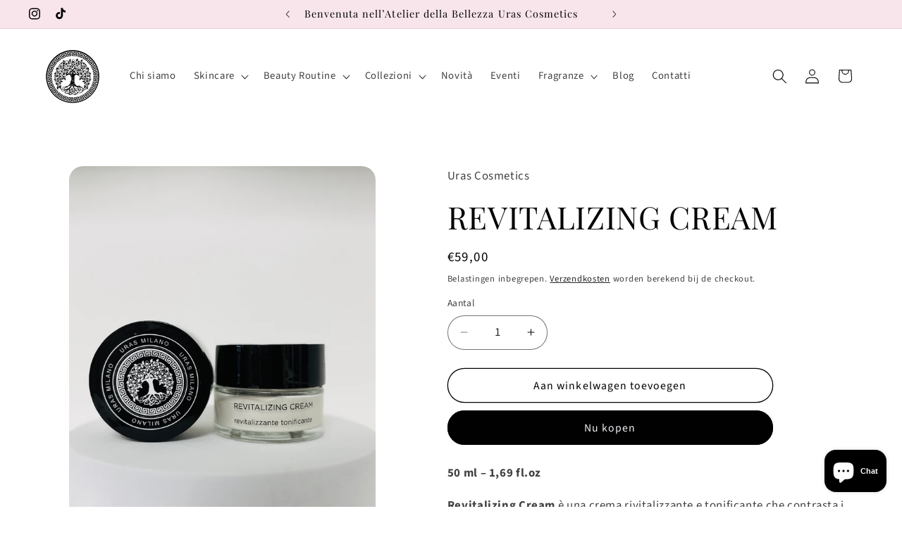

--- FILE ---
content_type: text/html; charset=utf-8
request_url: https://urascosmetics.it/nl
body_size: 38334
content:
<!doctype html>
<html class="js" lang="nl">
  <head>
    <meta charset="utf-8">
    <meta http-equiv="X-UA-Compatible" content="IE=edge">
    <meta name="viewport" content="width=device-width,initial-scale=1">
    <meta name="theme-color" content="">
    <link rel="canonical" href="https://urascosmetics.it/nl"><link rel="icon" type="image/png" href="//urascosmetics.it/cdn/shop/files/LOGO_PNG_2.0.png?crop=center&height=32&v=1744208764&width=32"><link rel="preconnect" href="https://fonts.shopifycdn.com" crossorigin><title>
      L’Atelier della Bellezza
 &ndash; URAS COSMETICS </title>

    
      <meta name="description" content="Scopri Uras Cosmetics: formulazioni avanzate, cosmetici funzionali e rituali skincare pensati dai cosmetologi per esaltare la bellezza naturale della tua pelle.">
    

    

<meta property="og:site_name" content="URAS COSMETICS ">
<meta property="og:url" content="https://urascosmetics.it/nl">
<meta property="og:title" content="L’Atelier della Bellezza">
<meta property="og:type" content="website">
<meta property="og:description" content="Scopri Uras Cosmetics: formulazioni avanzate, cosmetici funzionali e rituali skincare pensati dai cosmetologi per esaltare la bellezza naturale della tua pelle."><meta name="twitter:card" content="summary_large_image">
<meta name="twitter:title" content="L’Atelier della Bellezza">
<meta name="twitter:description" content="Scopri Uras Cosmetics: formulazioni avanzate, cosmetici funzionali e rituali skincare pensati dai cosmetologi per esaltare la bellezza naturale della tua pelle.">


    <script src="//urascosmetics.it/cdn/shop/t/59/assets/constants.js?v=132983761750457495441758660963" defer="defer"></script>
    <script src="//urascosmetics.it/cdn/shop/t/59/assets/pubsub.js?v=25310214064522200911758660963" defer="defer"></script>
    <script src="//urascosmetics.it/cdn/shop/t/59/assets/global.js?v=184345515105158409801758660963" defer="defer"></script>
    <script src="//urascosmetics.it/cdn/shop/t/59/assets/details-disclosure.js?v=13653116266235556501758660963" defer="defer"></script>
    <script src="//urascosmetics.it/cdn/shop/t/59/assets/details-modal.js?v=25581673532751508451758660963" defer="defer"></script>
    <script src="//urascosmetics.it/cdn/shop/t/59/assets/search-form.js?v=133129549252120666541758660963" defer="defer"></script><script src="//urascosmetics.it/cdn/shop/t/59/assets/animations.js?v=88693664871331136111758660963" defer="defer"></script><script>window.performance && window.performance.mark && window.performance.mark('shopify.content_for_header.start');</script><meta name="google-site-verification" content="97WKT7vQ3u-l6H6fakAFAenEnRNRQ0RNdgZ_tPlg9Ag">
<meta name="facebook-domain-verification" content="cummqhy7ers0baqmdpnxhf7uwkaxby">
<meta name="facebook-domain-verification" content="qc7qjmb33mq88wtkprcdofsg1vomix">
<meta id="shopify-digital-wallet" name="shopify-digital-wallet" content="/28100624451/digital_wallets/dialog">
<meta name="shopify-checkout-api-token" content="825468eeab36e46d7f10c1bc9cacfccb">
<meta id="in-context-paypal-metadata" data-shop-id="28100624451" data-venmo-supported="false" data-environment="production" data-locale="nl_NL" data-paypal-v4="true" data-currency="EUR">
<link rel="alternate" hreflang="x-default" href="https://urascosmetics.it/">
<link rel="alternate" hreflang="it" href="https://urascosmetics.it/">
<link rel="alternate" hreflang="en" href="https://urascosmetics.it/en">
<link rel="alternate" hreflang="es" href="https://urascosmetics.it/es">
<link rel="alternate" hreflang="fr" href="https://urascosmetics.it/fr">
<link rel="alternate" hreflang="nl" href="https://urascosmetics.it/nl">
<link rel="alternate" hreflang="pt" href="https://urascosmetics.it/pt">
<script async="async" src="/checkouts/internal/preloads.js?locale=nl-IT"></script>
<script id="apple-pay-shop-capabilities" type="application/json">{"shopId":28100624451,"countryCode":"IT","currencyCode":"EUR","merchantCapabilities":["supports3DS"],"merchantId":"gid:\/\/shopify\/Shop\/28100624451","merchantName":"URAS COSMETICS ","requiredBillingContactFields":["postalAddress","email"],"requiredShippingContactFields":["postalAddress","email"],"shippingType":"shipping","supportedNetworks":["visa","masterCard","amex"],"total":{"type":"pending","label":"URAS COSMETICS ","amount":"1.00"},"shopifyPaymentsEnabled":true,"supportsSubscriptions":true}</script>
<script id="shopify-features" type="application/json">{"accessToken":"825468eeab36e46d7f10c1bc9cacfccb","betas":["rich-media-storefront-analytics"],"domain":"urascosmetics.it","predictiveSearch":true,"shopId":28100624451,"locale":"nl"}</script>
<script>var Shopify = Shopify || {};
Shopify.shop = "uras-cosmetics1.myshopify.com";
Shopify.locale = "nl";
Shopify.currency = {"active":"EUR","rate":"1.0"};
Shopify.country = "IT";
Shopify.theme = {"name":"BANNER URAS COSMETICS FINITO","id":183598940486,"schema_name":"Refresh","schema_version":"15.3.0","theme_store_id":1567,"role":"main"};
Shopify.theme.handle = "null";
Shopify.theme.style = {"id":null,"handle":null};
Shopify.cdnHost = "urascosmetics.it/cdn";
Shopify.routes = Shopify.routes || {};
Shopify.routes.root = "/nl/";</script>
<script type="module">!function(o){(o.Shopify=o.Shopify||{}).modules=!0}(window);</script>
<script>!function(o){function n(){var o=[];function n(){o.push(Array.prototype.slice.apply(arguments))}return n.q=o,n}var t=o.Shopify=o.Shopify||{};t.loadFeatures=n(),t.autoloadFeatures=n()}(window);</script>
<script id="shop-js-analytics" type="application/json">{"pageType":"index"}</script>
<script defer="defer" async type="module" src="//urascosmetics.it/cdn/shopifycloud/shop-js/modules/v2/client.init-shop-cart-sync_vOV-a8uK.nl.esm.js"></script>
<script defer="defer" async type="module" src="//urascosmetics.it/cdn/shopifycloud/shop-js/modules/v2/chunk.common_CJhj07vB.esm.js"></script>
<script defer="defer" async type="module" src="//urascosmetics.it/cdn/shopifycloud/shop-js/modules/v2/chunk.modal_CUgVXUZf.esm.js"></script>
<script type="module">
  await import("//urascosmetics.it/cdn/shopifycloud/shop-js/modules/v2/client.init-shop-cart-sync_vOV-a8uK.nl.esm.js");
await import("//urascosmetics.it/cdn/shopifycloud/shop-js/modules/v2/chunk.common_CJhj07vB.esm.js");
await import("//urascosmetics.it/cdn/shopifycloud/shop-js/modules/v2/chunk.modal_CUgVXUZf.esm.js");

  window.Shopify.SignInWithShop?.initShopCartSync?.({"fedCMEnabled":true,"windoidEnabled":true});

</script>
<script>(function() {
  var isLoaded = false;
  function asyncLoad() {
    if (isLoaded) return;
    isLoaded = true;
    var urls = ["https:\/\/urascosmetics.it\/apps\/giraffly-pagespeed\/page-speed-boost-0c53d3ef201e973fed9b6640139cfadc795839e4.js?shop=uras-cosmetics1.myshopify.com"];
    for (var i = 0; i < urls.length; i++) {
      var s = document.createElement('script');
      s.type = 'text/javascript';
      s.async = true;
      s.src = urls[i];
      var x = document.getElementsByTagName('script')[0];
      x.parentNode.insertBefore(s, x);
    }
  };
  if(window.attachEvent) {
    window.attachEvent('onload', asyncLoad);
  } else {
    window.addEventListener('load', asyncLoad, false);
  }
})();</script>
<script id="__st">var __st={"a":28100624451,"offset":3600,"reqid":"0d76d477-e55f-40b6-929f-b9dfa6f7944e-1770076533","pageurl":"urascosmetics.it\/nl","u":"b72b887911e5","p":"home"};</script>
<script>window.ShopifyPaypalV4VisibilityTracking = true;</script>
<script id="captcha-bootstrap">!function(){'use strict';const t='contact',e='account',n='new_comment',o=[[t,t],['blogs',n],['comments',n],[t,'customer']],c=[[e,'customer_login'],[e,'guest_login'],[e,'recover_customer_password'],[e,'create_customer']],r=t=>t.map((([t,e])=>`form[action*='/${t}']:not([data-nocaptcha='true']) input[name='form_type'][value='${e}']`)).join(','),a=t=>()=>t?[...document.querySelectorAll(t)].map((t=>t.form)):[];function s(){const t=[...o],e=r(t);return a(e)}const i='password',u='form_key',d=['recaptcha-v3-token','g-recaptcha-response','h-captcha-response',i],f=()=>{try{return window.sessionStorage}catch{return}},m='__shopify_v',_=t=>t.elements[u];function p(t,e,n=!1){try{const o=window.sessionStorage,c=JSON.parse(o.getItem(e)),{data:r}=function(t){const{data:e,action:n}=t;return t[m]||n?{data:e,action:n}:{data:t,action:n}}(c);for(const[e,n]of Object.entries(r))t.elements[e]&&(t.elements[e].value=n);n&&o.removeItem(e)}catch(o){console.error('form repopulation failed',{error:o})}}const l='form_type',E='cptcha';function T(t){t.dataset[E]=!0}const w=window,h=w.document,L='Shopify',v='ce_forms',y='captcha';let A=!1;((t,e)=>{const n=(g='f06e6c50-85a8-45c8-87d0-21a2b65856fe',I='https://cdn.shopify.com/shopifycloud/storefront-forms-hcaptcha/ce_storefront_forms_captcha_hcaptcha.v1.5.2.iife.js',D={infoText:'Beschermd door hCaptcha',privacyText:'Privacy',termsText:'Voorwaarden'},(t,e,n)=>{const o=w[L][v],c=o.bindForm;if(c)return c(t,g,e,D).then(n);var r;o.q.push([[t,g,e,D],n]),r=I,A||(h.body.append(Object.assign(h.createElement('script'),{id:'captcha-provider',async:!0,src:r})),A=!0)});var g,I,D;w[L]=w[L]||{},w[L][v]=w[L][v]||{},w[L][v].q=[],w[L][y]=w[L][y]||{},w[L][y].protect=function(t,e){n(t,void 0,e),T(t)},Object.freeze(w[L][y]),function(t,e,n,w,h,L){const[v,y,A,g]=function(t,e,n){const i=e?o:[],u=t?c:[],d=[...i,...u],f=r(d),m=r(i),_=r(d.filter((([t,e])=>n.includes(e))));return[a(f),a(m),a(_),s()]}(w,h,L),I=t=>{const e=t.target;return e instanceof HTMLFormElement?e:e&&e.form},D=t=>v().includes(t);t.addEventListener('submit',(t=>{const e=I(t);if(!e)return;const n=D(e)&&!e.dataset.hcaptchaBound&&!e.dataset.recaptchaBound,o=_(e),c=g().includes(e)&&(!o||!o.value);(n||c)&&t.preventDefault(),c&&!n&&(function(t){try{if(!f())return;!function(t){const e=f();if(!e)return;const n=_(t);if(!n)return;const o=n.value;o&&e.removeItem(o)}(t);const e=Array.from(Array(32),(()=>Math.random().toString(36)[2])).join('');!function(t,e){_(t)||t.append(Object.assign(document.createElement('input'),{type:'hidden',name:u})),t.elements[u].value=e}(t,e),function(t,e){const n=f();if(!n)return;const o=[...t.querySelectorAll(`input[type='${i}']`)].map((({name:t})=>t)),c=[...d,...o],r={};for(const[a,s]of new FormData(t).entries())c.includes(a)||(r[a]=s);n.setItem(e,JSON.stringify({[m]:1,action:t.action,data:r}))}(t,e)}catch(e){console.error('failed to persist form',e)}}(e),e.submit())}));const S=(t,e)=>{t&&!t.dataset[E]&&(n(t,e.some((e=>e===t))),T(t))};for(const o of['focusin','change'])t.addEventListener(o,(t=>{const e=I(t);D(e)&&S(e,y())}));const B=e.get('form_key'),M=e.get(l),P=B&&M;t.addEventListener('DOMContentLoaded',(()=>{const t=y();if(P)for(const e of t)e.elements[l].value===M&&p(e,B);[...new Set([...A(),...v().filter((t=>'true'===t.dataset.shopifyCaptcha))])].forEach((e=>S(e,t)))}))}(h,new URLSearchParams(w.location.search),n,t,e,['guest_login'])})(!0,!0)}();</script>
<script integrity="sha256-4kQ18oKyAcykRKYeNunJcIwy7WH5gtpwJnB7kiuLZ1E=" data-source-attribution="shopify.loadfeatures" defer="defer" src="//urascosmetics.it/cdn/shopifycloud/storefront/assets/storefront/load_feature-a0a9edcb.js" crossorigin="anonymous"></script>
<script data-source-attribution="shopify.dynamic_checkout.dynamic.init">var Shopify=Shopify||{};Shopify.PaymentButton=Shopify.PaymentButton||{isStorefrontPortableWallets:!0,init:function(){window.Shopify.PaymentButton.init=function(){};var t=document.createElement("script");t.src="https://urascosmetics.it/cdn/shopifycloud/portable-wallets/latest/portable-wallets.nl.js",t.type="module",document.head.appendChild(t)}};
</script>
<script data-source-attribution="shopify.dynamic_checkout.buyer_consent">
  function portableWalletsHideBuyerConsent(e){var t=document.getElementById("shopify-buyer-consent"),n=document.getElementById("shopify-subscription-policy-button");t&&n&&(t.classList.add("hidden"),t.setAttribute("aria-hidden","true"),n.removeEventListener("click",e))}function portableWalletsShowBuyerConsent(e){var t=document.getElementById("shopify-buyer-consent"),n=document.getElementById("shopify-subscription-policy-button");t&&n&&(t.classList.remove("hidden"),t.removeAttribute("aria-hidden"),n.addEventListener("click",e))}window.Shopify?.PaymentButton&&(window.Shopify.PaymentButton.hideBuyerConsent=portableWalletsHideBuyerConsent,window.Shopify.PaymentButton.showBuyerConsent=portableWalletsShowBuyerConsent);
</script>
<script data-source-attribution="shopify.dynamic_checkout.cart.bootstrap">document.addEventListener("DOMContentLoaded",(function(){function t(){return document.querySelector("shopify-accelerated-checkout-cart, shopify-accelerated-checkout")}if(t())Shopify.PaymentButton.init();else{new MutationObserver((function(e,n){t()&&(Shopify.PaymentButton.init(),n.disconnect())})).observe(document.body,{childList:!0,subtree:!0})}}));
</script>
<script id='scb4127' type='text/javascript' async='' src='https://urascosmetics.it/cdn/shopifycloud/privacy-banner/storefront-banner.js'></script><link id="shopify-accelerated-checkout-styles" rel="stylesheet" media="screen" href="https://urascosmetics.it/cdn/shopifycloud/portable-wallets/latest/accelerated-checkout-backwards-compat.css" crossorigin="anonymous">
<style id="shopify-accelerated-checkout-cart">
        #shopify-buyer-consent {
  margin-top: 1em;
  display: inline-block;
  width: 100%;
}

#shopify-buyer-consent.hidden {
  display: none;
}

#shopify-subscription-policy-button {
  background: none;
  border: none;
  padding: 0;
  text-decoration: underline;
  font-size: inherit;
  cursor: pointer;
}

#shopify-subscription-policy-button::before {
  box-shadow: none;
}

      </style>
<script id="sections-script" data-sections="header" defer="defer" src="//urascosmetics.it/cdn/shop/t/59/compiled_assets/scripts.js?v=3941"></script>
<script>window.performance && window.performance.mark && window.performance.mark('shopify.content_for_header.end');</script>


    <style data-shopify>
      @font-face {
  font-family: "Source Sans Pro";
  font-weight: 400;
  font-style: normal;
  font-display: swap;
  src: url("//urascosmetics.it/cdn/fonts/source_sans_pro/sourcesanspro_n4.50ae3e156aed9a794db7e94c4d00984c7b66616c.woff2") format("woff2"),
       url("//urascosmetics.it/cdn/fonts/source_sans_pro/sourcesanspro_n4.d1662e048bd96ae7123e46600ff9744c0d84502d.woff") format("woff");
}

      @font-face {
  font-family: "Source Sans Pro";
  font-weight: 700;
  font-style: normal;
  font-display: swap;
  src: url("//urascosmetics.it/cdn/fonts/source_sans_pro/sourcesanspro_n7.41cbad1715ffa6489ec3aab1c16fda6d5bdf2235.woff2") format("woff2"),
       url("//urascosmetics.it/cdn/fonts/source_sans_pro/sourcesanspro_n7.01173495588557d2be0eb2bb2ecdf8e4f01cf917.woff") format("woff");
}

      @font-face {
  font-family: "Source Sans Pro";
  font-weight: 400;
  font-style: italic;
  font-display: swap;
  src: url("//urascosmetics.it/cdn/fonts/source_sans_pro/sourcesanspro_i4.130f29b9baa0095b80aea9236ca9ef6ab0069c67.woff2") format("woff2"),
       url("//urascosmetics.it/cdn/fonts/source_sans_pro/sourcesanspro_i4.6146c8c8ae7b8853ccbbc8b859fcf805016ee743.woff") format("woff");
}

      @font-face {
  font-family: "Source Sans Pro";
  font-weight: 700;
  font-style: italic;
  font-display: swap;
  src: url("//urascosmetics.it/cdn/fonts/source_sans_pro/sourcesanspro_i7.98bb15b3a23880a6e1d86ade6dbb197526ff768d.woff2") format("woff2"),
       url("//urascosmetics.it/cdn/fonts/source_sans_pro/sourcesanspro_i7.6274cea5e22a575d33653322a4399caadffb1338.woff") format("woff");
}

      @font-face {
  font-family: "Playfair Display";
  font-weight: 400;
  font-style: normal;
  font-display: swap;
  src: url("//urascosmetics.it/cdn/fonts/playfair_display/playfairdisplay_n4.9980f3e16959dc89137cc1369bfc3ae98af1deb9.woff2") format("woff2"),
       url("//urascosmetics.it/cdn/fonts/playfair_display/playfairdisplay_n4.c562b7c8e5637886a811d2a017f9e023166064ee.woff") format("woff");
}


      
        :root,
        .color-scheme-1 {
          --color-background: 255,255,255;
        
          --gradient-background: #ffffff;
        

        

        --color-foreground: 0,0,0;
        --color-background-contrast: 191,191,191;
        --color-shadow: 0,0,0;
        --color-button: 0,0,0;
        --color-button-text: 239,240,245;
        --color-secondary-button: 255,255,255;
        --color-secondary-button-text: 0,0,0;
        --color-link: 0,0,0;
        --color-badge-foreground: 0,0,0;
        --color-badge-background: 255,255,255;
        --color-badge-border: 0,0,0;
        --payment-terms-background-color: rgb(255 255 255);
      }
      
        
        .color-scheme-2 {
          --color-background: 248,229,236;
        
          --gradient-background: #f8e5ec;
        

        

        --color-foreground: 255,255,255;
        --color-background-contrast: 221,129,163;
        --color-shadow: 0,0,0;
        --color-button: 255,255,255;
        --color-button-text: 0,0,0;
        --color-secondary-button: 248,229,236;
        --color-secondary-button-text: 0,0,0;
        --color-link: 0,0,0;
        --color-badge-foreground: 255,255,255;
        --color-badge-background: 248,229,236;
        --color-badge-border: 255,255,255;
        --payment-terms-background-color: rgb(248 229 236);
      }
      
        
        .color-scheme-3 {
          --color-background: 248,229,236;
        
          --gradient-background: #f8e5ec;
        

        

        --color-foreground: 255,255,255;
        --color-background-contrast: 221,129,163;
        --color-shadow: 0,0,0;
        --color-button: 255,255,255;
        --color-button-text: 0,0,0;
        --color-secondary-button: 248,229,236;
        --color-secondary-button-text: 0,0,0;
        --color-link: 0,0,0;
        --color-badge-foreground: 255,255,255;
        --color-badge-background: 248,229,236;
        --color-badge-border: 255,255,255;
        --payment-terms-background-color: rgb(248 229 236);
      }
      
        
        .color-scheme-4 {
          --color-background: 130,100,91;
        
          --gradient-background: #82645b;
        

        

        --color-foreground: 255,255,255;
        --color-background-contrast: 55,42,39;
        --color-shadow: 14,27,77;
        --color-button: 255,255,255;
        --color-button-text: 0,0,0;
        --color-secondary-button: 130,100,91;
        --color-secondary-button-text: 255,255,255;
        --color-link: 255,255,255;
        --color-badge-foreground: 255,255,255;
        --color-badge-background: 130,100,91;
        --color-badge-border: 255,255,255;
        --payment-terms-background-color: rgb(130 100 91);
      }
      
        
        .color-scheme-5 {
          --color-background: 255,255,255;
        
          --gradient-background: #ffffff;
        

        

        --color-foreground: 0,0,0;
        --color-background-contrast: 191,191,191;
        --color-shadow: 0,0,0;
        --color-button: 248,229,236;
        --color-button-text: 0,0,0;
        --color-secondary-button: 255,255,255;
        --color-secondary-button-text: 0,0,0;
        --color-link: 0,0,0;
        --color-badge-foreground: 0,0,0;
        --color-badge-background: 255,255,255;
        --color-badge-border: 0,0,0;
        --payment-terms-background-color: rgb(255 255 255);
      }
      
        
        .color-scheme-9374b40c-ffee-47b9-ae93-af4397546736 {
          --color-background: 248,229,236;
        
          --gradient-background: #f8e5ec;
        

        

        --color-foreground: 0,0,0;
        --color-background-contrast: 221,129,163;
        --color-shadow: 0,0,0;
        --color-button: 255,255,255;
        --color-button-text: 0,0,0;
        --color-secondary-button: 248,229,236;
        --color-secondary-button-text: 0,0,0;
        --color-link: 0,0,0;
        --color-badge-foreground: 0,0,0;
        --color-badge-background: 248,229,236;
        --color-badge-border: 0,0,0;
        --payment-terms-background-color: rgb(248 229 236);
      }
      
        
        .color-scheme-eda93e4d-aa0c-44a0-b201-894a82cd36d0 {
          --color-background: 248,229,236;
        
          --gradient-background: #f8e5ec;
        

        

        --color-foreground: 0,0,0;
        --color-background-contrast: 221,129,163;
        --color-shadow: 0,0,0;
        --color-button: 0,0,0;
        --color-button-text: 255,255,255;
        --color-secondary-button: 248,229,236;
        --color-secondary-button-text: 255,255,255;
        --color-link: 255,255,255;
        --color-badge-foreground: 0,0,0;
        --color-badge-background: 248,229,236;
        --color-badge-border: 0,0,0;
        --payment-terms-background-color: rgb(248 229 236);
      }
      

      body, .color-scheme-1, .color-scheme-2, .color-scheme-3, .color-scheme-4, .color-scheme-5, .color-scheme-9374b40c-ffee-47b9-ae93-af4397546736, .color-scheme-eda93e4d-aa0c-44a0-b201-894a82cd36d0 {
        color: rgba(var(--color-foreground), 0.75);
        background-color: rgb(var(--color-background));
      }

      :root {
        --font-body-family: "Source Sans Pro", sans-serif;
        --font-body-style: normal;
        --font-body-weight: 400;
        --font-body-weight-bold: 700;

        --font-heading-family: "Playfair Display", serif;
        --font-heading-style: normal;
        --font-heading-weight: 400;

        --font-body-scale: 1.05;
        --font-heading-scale: 1.0476190476190477;

        --media-padding: px;
        --media-border-opacity: 0.1;
        --media-border-width: 0px;
        --media-radius: 20px;
        --media-shadow-opacity: 0.0;
        --media-shadow-horizontal-offset: 0px;
        --media-shadow-vertical-offset: 4px;
        --media-shadow-blur-radius: 5px;
        --media-shadow-visible: 0;

        --page-width: 120rem;
        --page-width-margin: 0rem;

        --product-card-image-padding: 1.6rem;
        --product-card-corner-radius: 1.8rem;
        --product-card-text-alignment: left;
        --product-card-border-width: 0.1rem;
        --product-card-border-opacity: 1.0;
        --product-card-shadow-opacity: 0.0;
        --product-card-shadow-visible: 0;
        --product-card-shadow-horizontal-offset: 0.0rem;
        --product-card-shadow-vertical-offset: 0.4rem;
        --product-card-shadow-blur-radius: 0.5rem;

        --collection-card-image-padding: 1.6rem;
        --collection-card-corner-radius: 1.8rem;
        --collection-card-text-alignment: left;
        --collection-card-border-width: 0.1rem;
        --collection-card-border-opacity: 1.0;
        --collection-card-shadow-opacity: 0.0;
        --collection-card-shadow-visible: 0;
        --collection-card-shadow-horizontal-offset: 0.0rem;
        --collection-card-shadow-vertical-offset: 0.4rem;
        --collection-card-shadow-blur-radius: 0.5rem;

        --blog-card-image-padding: 1.6rem;
        --blog-card-corner-radius: 1.8rem;
        --blog-card-text-alignment: left;
        --blog-card-border-width: 0.1rem;
        --blog-card-border-opacity: 1.0;
        --blog-card-shadow-opacity: 0.0;
        --blog-card-shadow-visible: 0;
        --blog-card-shadow-horizontal-offset: 0.0rem;
        --blog-card-shadow-vertical-offset: 0.4rem;
        --blog-card-shadow-blur-radius: 0.5rem;

        --badge-corner-radius: 0.0rem;

        --popup-border-width: 1px;
        --popup-border-opacity: 0.1;
        --popup-corner-radius: 18px;
        --popup-shadow-opacity: 0.0;
        --popup-shadow-horizontal-offset: 0px;
        --popup-shadow-vertical-offset: 4px;
        --popup-shadow-blur-radius: 5px;

        --drawer-border-width: 0px;
        --drawer-border-opacity: 0.1;
        --drawer-shadow-opacity: 0.0;
        --drawer-shadow-horizontal-offset: 0px;
        --drawer-shadow-vertical-offset: 4px;
        --drawer-shadow-blur-radius: 5px;

        --spacing-sections-desktop: 0px;
        --spacing-sections-mobile: 0px;

        --grid-desktop-vertical-spacing: 28px;
        --grid-desktop-horizontal-spacing: 28px;
        --grid-mobile-vertical-spacing: 14px;
        --grid-mobile-horizontal-spacing: 14px;

        --text-boxes-border-opacity: 0.1;
        --text-boxes-border-width: 0px;
        --text-boxes-radius: 20px;
        --text-boxes-shadow-opacity: 0.0;
        --text-boxes-shadow-visible: 0;
        --text-boxes-shadow-horizontal-offset: 0px;
        --text-boxes-shadow-vertical-offset: 4px;
        --text-boxes-shadow-blur-radius: 5px;

        --buttons-radius: 40px;
        --buttons-radius-outset: 41px;
        --buttons-border-width: 1px;
        --buttons-border-opacity: 1.0;
        --buttons-shadow-opacity: 0.0;
        --buttons-shadow-visible: 0;
        --buttons-shadow-horizontal-offset: 0px;
        --buttons-shadow-vertical-offset: 4px;
        --buttons-shadow-blur-radius: 5px;
        --buttons-border-offset: 0.3px;

        --inputs-radius: 26px;
        --inputs-border-width: 1px;
        --inputs-border-opacity: 0.55;
        --inputs-shadow-opacity: 0.0;
        --inputs-shadow-horizontal-offset: 0px;
        --inputs-margin-offset: 0px;
        --inputs-shadow-vertical-offset: 4px;
        --inputs-shadow-blur-radius: 5px;
        --inputs-radius-outset: 27px;

        --variant-pills-radius: 40px;
        --variant-pills-border-width: 1px;
        --variant-pills-border-opacity: 0.55;
        --variant-pills-shadow-opacity: 0.0;
        --variant-pills-shadow-horizontal-offset: 0px;
        --variant-pills-shadow-vertical-offset: 4px;
        --variant-pills-shadow-blur-radius: 5px;
      }

      *,
      *::before,
      *::after {
        box-sizing: inherit;
      }

      html {
        box-sizing: border-box;
        font-size: calc(var(--font-body-scale) * 62.5%);
        height: 100%;
      }

      body {
        display: grid;
        grid-template-rows: auto auto 1fr auto;
        grid-template-columns: 100%;
        min-height: 100%;
        margin: 0;
        font-size: 1.5rem;
        letter-spacing: 0.06rem;
        line-height: calc(1 + 0.8 / var(--font-body-scale));
        font-family: var(--font-body-family);
        font-style: var(--font-body-style);
        font-weight: var(--font-body-weight);
      }

      @media screen and (min-width: 750px) {
        body {
          font-size: 1.6rem;
        }
      }
    </style>

    <link href="//urascosmetics.it/cdn/shop/t/59/assets/base.css?v=52432815635485001221758660963" rel="stylesheet" type="text/css" media="all" />
    <link rel="stylesheet" href="//urascosmetics.it/cdn/shop/t/59/assets/component-cart-items.css?v=123238115697927560811758660963" media="print" onload="this.media='all'"><link href="//urascosmetics.it/cdn/shop/t/59/assets/component-cart-drawer.css?v=112801333748515159671758660963" rel="stylesheet" type="text/css" media="all" />
      <link href="//urascosmetics.it/cdn/shop/t/59/assets/component-cart.css?v=164708765130180853531758660963" rel="stylesheet" type="text/css" media="all" />
      <link href="//urascosmetics.it/cdn/shop/t/59/assets/component-totals.css?v=15906652033866631521758660963" rel="stylesheet" type="text/css" media="all" />
      <link href="//urascosmetics.it/cdn/shop/t/59/assets/component-price.css?v=70172745017360139101758660963" rel="stylesheet" type="text/css" media="all" />
      <link href="//urascosmetics.it/cdn/shop/t/59/assets/component-discounts.css?v=152760482443307489271758660963" rel="stylesheet" type="text/css" media="all" />

      <link rel="preload" as="font" href="//urascosmetics.it/cdn/fonts/source_sans_pro/sourcesanspro_n4.50ae3e156aed9a794db7e94c4d00984c7b66616c.woff2" type="font/woff2" crossorigin>
      

      <link rel="preload" as="font" href="//urascosmetics.it/cdn/fonts/playfair_display/playfairdisplay_n4.9980f3e16959dc89137cc1369bfc3ae98af1deb9.woff2" type="font/woff2" crossorigin>
      
<link href="//urascosmetics.it/cdn/shop/t/59/assets/component-localization-form.css?v=170315343355214948141758660963" rel="stylesheet" type="text/css" media="all" />
      <script src="//urascosmetics.it/cdn/shop/t/59/assets/localization-form.js?v=144176611646395275351758660963" defer="defer"></script><link
        rel="stylesheet"
        href="//urascosmetics.it/cdn/shop/t/59/assets/component-predictive-search.css?v=118923337488134913561758660963"
        media="print"
        onload="this.media='all'"
      ><script>
      if (Shopify.designMode) {
        document.documentElement.classList.add('shopify-design-mode');
      }
    </script>
  <!-- BEGIN app block: shopify://apps/seowill-image/blocks/pagespeed-preloading/b6edaf80-ee08-4404-951c-d8f577b5c1b1 --><!-- END app block --><!-- BEGIN app block: shopify://apps/ea-page-speed-boost/blocks/app-embed-block/b667776a-3444-4aab-a7b6-a467a3438097 --><script type='text/javascript'>
try{function checkCartPage(){return!("/cart"!==window.location.pathname&&!window.location.href.includes("account")&&!window.location.href.includes("orders")&&"cart"!==window.ShopifyAnalytics?.meta?.page?.pageType)}let e={},t={};function preloadLinks(){try{setAllImagesToLazyLoad();getVisibleLinksInView().forEach((e=>{["cart","delete","edit","customer","auth","account","login","logout","add","update","change","clear","api.",".api"].some((t=>e.includes(t)))?t[e]=!0:t[e]||(t[e]=!0,getPagesAndImageUrlsFromPage(e))}))}catch(e){console.log("Err errPreload:",e)}}function setAllImagesToLazyLoad(){try{const e=document.querySelectorAll("img");Array.from(e).map((e=>{e.loading="lazy"}))}catch(e){console.log("errsetAllImagesToLazyLoad:",e)}}function fetchUrlAfterPrefetch(e){try{fetch(e)}catch(e){}}function getVisibleLinksInView(){const e=document.querySelectorAll("a");return Array.from(e).filter((e=>{const t=e.getBoundingClientRect(),o=window.getComputedStyle(e),r=t.top>=0&&t.left>=0&&t.bottom<=(window.innerHeight||document.documentElement.clientHeight)&&t.right<=(window.innerWidth||document.documentElement.clientWidth),a=t.width>0&&t.height>0&&"hidden"!==o.visibility&&"none"!==o.display&&"0"!==o.opacity;return r&&a})).map((e=>e.href))}function preloadAllFiles(t,o,r){try{t.forEach((t=>{try{if(e[t])return;e[t]=!0;const a=document.createElement("link");a.rel="prefetch",o&&(a.as=o),r&&(a.onload=()=>{fetchUrlAfterPrefetch(t)},a.onerror=()=>{fetchUrlAfterPrefetch(t)}),a.href=t,document.head.appendChild(a)}catch(e){console.log("errLink:",e)}}))}catch(e){console.log("errPreload:",e)}}async function getPagesAndImageUrlsFromPage(e){try{const t=await fetch(e),o=await t.text(),r=(new DOMParser).parseFromString(o,"text/html");try{preloadAllFiles([e],"",!1);const t=Array.from(r.querySelectorAll('link[rel="stylesheet"]')).map((e=>e.href)),o=Array.from(r.querySelectorAll("script[src]")).map((e=>e.src));preloadAllFiles(t,"style",!0),preloadAllFiles(o,"script",!0)}catch(e){console.log("Err files:",e)}try{const e=r.querySelectorAll("img");let t=Array.from(e).map((e=>e.src));const o=Array.from(r.querySelectorAll("*")).map((e=>getComputedStyle(e).backgroundImage)).filter((e=>e.startsWith("url"))).map((e=>e.slice(5,-2)));t=t.concat(o),preloadAllFiles(t,"image",!0)}catch(e){console.log("errPreloadImgs:",e)}return imgUrls}catch(e){}}function addWaterMark(){try{let e=document.createElement("div");e.innerHTML='<a style="color: unset;" aria-label="Image & Page Speed Booster Shopify App • EA" target="_blank" href="https://easyappsecom.com/?utm_source=page-speed-watermark">Image & Page Speed Booster • EA</a>',e.classList.add("psb-wm"),e.style.marginTop="20px",e.style.marginBottom="20px",e.style.textAlign="center",new IntersectionObserver((t=>{t.forEach((t=>{t.isIntersecting&&(e.style.display="none")}))}),{root:null,threshold:.02}).observe(e),document.body.appendChild(e),setTimeout((function(){e.style.display="none"}),3500)}catch(e){console.log(e)}}checkCartPage()||setAllImagesToLazyLoad(),window.addEventListener("load",(e=>{if(checkCartPage())return;let t;console.log("EA • Page Speed Booster: https://apps.shopify.com/ea-image-page-speed-booster"),window.addEventListener("scroll",(function(e){window.clearTimeout(t),t=setTimeout((function(){preloadLinks()}),100)})),preloadLinks(),setTimeout((function(){preloadLinks()}),5e3),setTimeout((function(){preloadLinks()}),12e3)})),checkCartPage()||setTimeout((()=>{addWaterMark()}),250)}catch(o){console.log("Err EA PSB errApp:",o)}
</script>


<!-- END app block --><script src="https://cdn.shopify.com/extensions/6646ada4-f051-4e84-a3fc-5a62d4e4013b/forms-2302/assets/shopify-forms-loader.js" type="text/javascript" defer="defer"></script>
<script src="https://cdn.shopify.com/extensions/e8878072-2f6b-4e89-8082-94b04320908d/inbox-1254/assets/inbox-chat-loader.js" type="text/javascript" defer="defer"></script>
<script src="https://cdn.shopify.com/extensions/019b9686-d847-7b78-ab9c-d7c6307fd8f9/seowill-image-3/assets/pagespeed-preloading.js" type="text/javascript" defer="defer"></script>
<link href="https://monorail-edge.shopifysvc.com" rel="dns-prefetch">
<script>(function(){if ("sendBeacon" in navigator && "performance" in window) {try {var session_token_from_headers = performance.getEntriesByType('navigation')[0].serverTiming.find(x => x.name == '_s').description;} catch {var session_token_from_headers = undefined;}var session_cookie_matches = document.cookie.match(/_shopify_s=([^;]*)/);var session_token_from_cookie = session_cookie_matches && session_cookie_matches.length === 2 ? session_cookie_matches[1] : "";var session_token = session_token_from_headers || session_token_from_cookie || "";function handle_abandonment_event(e) {var entries = performance.getEntries().filter(function(entry) {return /monorail-edge.shopifysvc.com/.test(entry.name);});if (!window.abandonment_tracked && entries.length === 0) {window.abandonment_tracked = true;var currentMs = Date.now();var navigation_start = performance.timing.navigationStart;var payload = {shop_id: 28100624451,url: window.location.href,navigation_start,duration: currentMs - navigation_start,session_token,page_type: "index"};window.navigator.sendBeacon("https://monorail-edge.shopifysvc.com/v1/produce", JSON.stringify({schema_id: "online_store_buyer_site_abandonment/1.1",payload: payload,metadata: {event_created_at_ms: currentMs,event_sent_at_ms: currentMs}}));}}window.addEventListener('pagehide', handle_abandonment_event);}}());</script>
<script id="web-pixels-manager-setup">(function e(e,d,r,n,o){if(void 0===o&&(o={}),!Boolean(null===(a=null===(i=window.Shopify)||void 0===i?void 0:i.analytics)||void 0===a?void 0:a.replayQueue)){var i,a;window.Shopify=window.Shopify||{};var t=window.Shopify;t.analytics=t.analytics||{};var s=t.analytics;s.replayQueue=[],s.publish=function(e,d,r){return s.replayQueue.push([e,d,r]),!0};try{self.performance.mark("wpm:start")}catch(e){}var l=function(){var e={modern:/Edge?\/(1{2}[4-9]|1[2-9]\d|[2-9]\d{2}|\d{4,})\.\d+(\.\d+|)|Firefox\/(1{2}[4-9]|1[2-9]\d|[2-9]\d{2}|\d{4,})\.\d+(\.\d+|)|Chrom(ium|e)\/(9{2}|\d{3,})\.\d+(\.\d+|)|(Maci|X1{2}).+ Version\/(15\.\d+|(1[6-9]|[2-9]\d|\d{3,})\.\d+)([,.]\d+|)( \(\w+\)|)( Mobile\/\w+|) Safari\/|Chrome.+OPR\/(9{2}|\d{3,})\.\d+\.\d+|(CPU[ +]OS|iPhone[ +]OS|CPU[ +]iPhone|CPU IPhone OS|CPU iPad OS)[ +]+(15[._]\d+|(1[6-9]|[2-9]\d|\d{3,})[._]\d+)([._]\d+|)|Android:?[ /-](13[3-9]|1[4-9]\d|[2-9]\d{2}|\d{4,})(\.\d+|)(\.\d+|)|Android.+Firefox\/(13[5-9]|1[4-9]\d|[2-9]\d{2}|\d{4,})\.\d+(\.\d+|)|Android.+Chrom(ium|e)\/(13[3-9]|1[4-9]\d|[2-9]\d{2}|\d{4,})\.\d+(\.\d+|)|SamsungBrowser\/([2-9]\d|\d{3,})\.\d+/,legacy:/Edge?\/(1[6-9]|[2-9]\d|\d{3,})\.\d+(\.\d+|)|Firefox\/(5[4-9]|[6-9]\d|\d{3,})\.\d+(\.\d+|)|Chrom(ium|e)\/(5[1-9]|[6-9]\d|\d{3,})\.\d+(\.\d+|)([\d.]+$|.*Safari\/(?![\d.]+ Edge\/[\d.]+$))|(Maci|X1{2}).+ Version\/(10\.\d+|(1[1-9]|[2-9]\d|\d{3,})\.\d+)([,.]\d+|)( \(\w+\)|)( Mobile\/\w+|) Safari\/|Chrome.+OPR\/(3[89]|[4-9]\d|\d{3,})\.\d+\.\d+|(CPU[ +]OS|iPhone[ +]OS|CPU[ +]iPhone|CPU IPhone OS|CPU iPad OS)[ +]+(10[._]\d+|(1[1-9]|[2-9]\d|\d{3,})[._]\d+)([._]\d+|)|Android:?[ /-](13[3-9]|1[4-9]\d|[2-9]\d{2}|\d{4,})(\.\d+|)(\.\d+|)|Mobile Safari.+OPR\/([89]\d|\d{3,})\.\d+\.\d+|Android.+Firefox\/(13[5-9]|1[4-9]\d|[2-9]\d{2}|\d{4,})\.\d+(\.\d+|)|Android.+Chrom(ium|e)\/(13[3-9]|1[4-9]\d|[2-9]\d{2}|\d{4,})\.\d+(\.\d+|)|Android.+(UC? ?Browser|UCWEB|U3)[ /]?(15\.([5-9]|\d{2,})|(1[6-9]|[2-9]\d|\d{3,})\.\d+)\.\d+|SamsungBrowser\/(5\.\d+|([6-9]|\d{2,})\.\d+)|Android.+MQ{2}Browser\/(14(\.(9|\d{2,})|)|(1[5-9]|[2-9]\d|\d{3,})(\.\d+|))(\.\d+|)|K[Aa][Ii]OS\/(3\.\d+|([4-9]|\d{2,})\.\d+)(\.\d+|)/},d=e.modern,r=e.legacy,n=navigator.userAgent;return n.match(d)?"modern":n.match(r)?"legacy":"unknown"}(),u="modern"===l?"modern":"legacy",c=(null!=n?n:{modern:"",legacy:""})[u],f=function(e){return[e.baseUrl,"/wpm","/b",e.hashVersion,"modern"===e.buildTarget?"m":"l",".js"].join("")}({baseUrl:d,hashVersion:r,buildTarget:u}),m=function(e){var d=e.version,r=e.bundleTarget,n=e.surface,o=e.pageUrl,i=e.monorailEndpoint;return{emit:function(e){var a=e.status,t=e.errorMsg,s=(new Date).getTime(),l=JSON.stringify({metadata:{event_sent_at_ms:s},events:[{schema_id:"web_pixels_manager_load/3.1",payload:{version:d,bundle_target:r,page_url:o,status:a,surface:n,error_msg:t},metadata:{event_created_at_ms:s}}]});if(!i)return console&&console.warn&&console.warn("[Web Pixels Manager] No Monorail endpoint provided, skipping logging."),!1;try{return self.navigator.sendBeacon.bind(self.navigator)(i,l)}catch(e){}var u=new XMLHttpRequest;try{return u.open("POST",i,!0),u.setRequestHeader("Content-Type","text/plain"),u.send(l),!0}catch(e){return console&&console.warn&&console.warn("[Web Pixels Manager] Got an unhandled error while logging to Monorail."),!1}}}}({version:r,bundleTarget:l,surface:e.surface,pageUrl:self.location.href,monorailEndpoint:e.monorailEndpoint});try{o.browserTarget=l,function(e){var d=e.src,r=e.async,n=void 0===r||r,o=e.onload,i=e.onerror,a=e.sri,t=e.scriptDataAttributes,s=void 0===t?{}:t,l=document.createElement("script"),u=document.querySelector("head"),c=document.querySelector("body");if(l.async=n,l.src=d,a&&(l.integrity=a,l.crossOrigin="anonymous"),s)for(var f in s)if(Object.prototype.hasOwnProperty.call(s,f))try{l.dataset[f]=s[f]}catch(e){}if(o&&l.addEventListener("load",o),i&&l.addEventListener("error",i),u)u.appendChild(l);else{if(!c)throw new Error("Did not find a head or body element to append the script");c.appendChild(l)}}({src:f,async:!0,onload:function(){if(!function(){var e,d;return Boolean(null===(d=null===(e=window.Shopify)||void 0===e?void 0:e.analytics)||void 0===d?void 0:d.initialized)}()){var d=window.webPixelsManager.init(e)||void 0;if(d){var r=window.Shopify.analytics;r.replayQueue.forEach((function(e){var r=e[0],n=e[1],o=e[2];d.publishCustomEvent(r,n,o)})),r.replayQueue=[],r.publish=d.publishCustomEvent,r.visitor=d.visitor,r.initialized=!0}}},onerror:function(){return m.emit({status:"failed",errorMsg:"".concat(f," has failed to load")})},sri:function(e){var d=/^sha384-[A-Za-z0-9+/=]+$/;return"string"==typeof e&&d.test(e)}(c)?c:"",scriptDataAttributes:o}),m.emit({status:"loading"})}catch(e){m.emit({status:"failed",errorMsg:(null==e?void 0:e.message)||"Unknown error"})}}})({shopId: 28100624451,storefrontBaseUrl: "https://urascosmetics.it",extensionsBaseUrl: "https://extensions.shopifycdn.com/cdn/shopifycloud/web-pixels-manager",monorailEndpoint: "https://monorail-edge.shopifysvc.com/unstable/produce_batch",surface: "storefront-renderer",enabledBetaFlags: ["2dca8a86"],webPixelsConfigList: [{"id":"2296906054","configuration":"{\"pixelCode\":\"D1HCIURC77U9O7GC3DP0\"}","eventPayloadVersion":"v1","runtimeContext":"STRICT","scriptVersion":"22e92c2ad45662f435e4801458fb78cc","type":"APP","apiClientId":4383523,"privacyPurposes":["ANALYTICS","MARKETING","SALE_OF_DATA"],"dataSharingAdjustments":{"protectedCustomerApprovalScopes":["read_customer_address","read_customer_email","read_customer_name","read_customer_personal_data","read_customer_phone"]}},{"id":"1593180486","configuration":"{\"config\":\"{\\\"google_tag_ids\\\":[\\\"GT-NMDDTCM5\\\",\\\"G-ELJGCYTNNN\\\"],\\\"target_country\\\":\\\"IT\\\",\\\"gtag_events\\\":[{\\\"type\\\":\\\"begin_checkout\\\",\\\"action_label\\\":\\\"G-ELJGCYTNNN\\\"},{\\\"type\\\":\\\"search\\\",\\\"action_label\\\":\\\"G-ELJGCYTNNN\\\"},{\\\"type\\\":\\\"view_item\\\",\\\"action_label\\\":[\\\"MC-TLM0JXL1VR\\\",\\\"G-ELJGCYTNNN\\\"]},{\\\"type\\\":\\\"purchase\\\",\\\"action_label\\\":[\\\"MC-TLM0JXL1VR\\\",\\\"G-ELJGCYTNNN\\\"]},{\\\"type\\\":\\\"page_view\\\",\\\"action_label\\\":[\\\"MC-TLM0JXL1VR\\\",\\\"G-ELJGCYTNNN\\\"]},{\\\"type\\\":\\\"add_payment_info\\\",\\\"action_label\\\":\\\"G-ELJGCYTNNN\\\"},{\\\"type\\\":\\\"add_to_cart\\\",\\\"action_label\\\":\\\"G-ELJGCYTNNN\\\"}],\\\"enable_monitoring_mode\\\":false}\"}","eventPayloadVersion":"v1","runtimeContext":"OPEN","scriptVersion":"b2a88bafab3e21179ed38636efcd8a93","type":"APP","apiClientId":1780363,"privacyPurposes":[],"dataSharingAdjustments":{"protectedCustomerApprovalScopes":["read_customer_address","read_customer_email","read_customer_name","read_customer_personal_data","read_customer_phone"]}},{"id":"299696454","configuration":"{\"pixel_id\":\"366428107938561\",\"pixel_type\":\"facebook_pixel\",\"metaapp_system_user_token\":\"-\"}","eventPayloadVersion":"v1","runtimeContext":"OPEN","scriptVersion":"ca16bc87fe92b6042fbaa3acc2fbdaa6","type":"APP","apiClientId":2329312,"privacyPurposes":["ANALYTICS","MARKETING","SALE_OF_DATA"],"dataSharingAdjustments":{"protectedCustomerApprovalScopes":["read_customer_address","read_customer_email","read_customer_name","read_customer_personal_data","read_customer_phone"]}},{"id":"170918214","eventPayloadVersion":"v1","runtimeContext":"LAX","scriptVersion":"1","type":"CUSTOM","privacyPurposes":["MARKETING"],"name":"Meta pixel (migrated)"},{"id":"205914438","eventPayloadVersion":"v1","runtimeContext":"LAX","scriptVersion":"1","type":"CUSTOM","privacyPurposes":["ANALYTICS"],"name":"Google Analytics tag (migrated)"},{"id":"shopify-app-pixel","configuration":"{}","eventPayloadVersion":"v1","runtimeContext":"STRICT","scriptVersion":"0450","apiClientId":"shopify-pixel","type":"APP","privacyPurposes":["ANALYTICS","MARKETING"]},{"id":"shopify-custom-pixel","eventPayloadVersion":"v1","runtimeContext":"LAX","scriptVersion":"0450","apiClientId":"shopify-pixel","type":"CUSTOM","privacyPurposes":["ANALYTICS","MARKETING"]}],isMerchantRequest: false,initData: {"shop":{"name":"URAS COSMETICS ","paymentSettings":{"currencyCode":"EUR"},"myshopifyDomain":"uras-cosmetics1.myshopify.com","countryCode":"IT","storefrontUrl":"https:\/\/urascosmetics.it\/nl"},"customer":null,"cart":null,"checkout":null,"productVariants":[],"purchasingCompany":null},},"https://urascosmetics.it/cdn","3918e4e0wbf3ac3cepc5707306mb02b36c6",{"modern":"","legacy":""},{"shopId":"28100624451","storefrontBaseUrl":"https:\/\/urascosmetics.it","extensionBaseUrl":"https:\/\/extensions.shopifycdn.com\/cdn\/shopifycloud\/web-pixels-manager","surface":"storefront-renderer","enabledBetaFlags":"[\"2dca8a86\"]","isMerchantRequest":"false","hashVersion":"3918e4e0wbf3ac3cepc5707306mb02b36c6","publish":"custom","events":"[[\"page_viewed\",{}]]"});</script><script>
  window.ShopifyAnalytics = window.ShopifyAnalytics || {};
  window.ShopifyAnalytics.meta = window.ShopifyAnalytics.meta || {};
  window.ShopifyAnalytics.meta.currency = 'EUR';
  var meta = {"page":{"pageType":"home","requestId":"0d76d477-e55f-40b6-929f-b9dfa6f7944e-1770076533"}};
  for (var attr in meta) {
    window.ShopifyAnalytics.meta[attr] = meta[attr];
  }
</script>
<script class="analytics">
  (function () {
    var customDocumentWrite = function(content) {
      var jquery = null;

      if (window.jQuery) {
        jquery = window.jQuery;
      } else if (window.Checkout && window.Checkout.$) {
        jquery = window.Checkout.$;
      }

      if (jquery) {
        jquery('body').append(content);
      }
    };

    var hasLoggedConversion = function(token) {
      if (token) {
        return document.cookie.indexOf('loggedConversion=' + token) !== -1;
      }
      return false;
    }

    var setCookieIfConversion = function(token) {
      if (token) {
        var twoMonthsFromNow = new Date(Date.now());
        twoMonthsFromNow.setMonth(twoMonthsFromNow.getMonth() + 2);

        document.cookie = 'loggedConversion=' + token + '; expires=' + twoMonthsFromNow;
      }
    }

    var trekkie = window.ShopifyAnalytics.lib = window.trekkie = window.trekkie || [];
    if (trekkie.integrations) {
      return;
    }
    trekkie.methods = [
      'identify',
      'page',
      'ready',
      'track',
      'trackForm',
      'trackLink'
    ];
    trekkie.factory = function(method) {
      return function() {
        var args = Array.prototype.slice.call(arguments);
        args.unshift(method);
        trekkie.push(args);
        return trekkie;
      };
    };
    for (var i = 0; i < trekkie.methods.length; i++) {
      var key = trekkie.methods[i];
      trekkie[key] = trekkie.factory(key);
    }
    trekkie.load = function(config) {
      trekkie.config = config || {};
      trekkie.config.initialDocumentCookie = document.cookie;
      var first = document.getElementsByTagName('script')[0];
      var script = document.createElement('script');
      script.type = 'text/javascript';
      script.onerror = function(e) {
        var scriptFallback = document.createElement('script');
        scriptFallback.type = 'text/javascript';
        scriptFallback.onerror = function(error) {
                var Monorail = {
      produce: function produce(monorailDomain, schemaId, payload) {
        var currentMs = new Date().getTime();
        var event = {
          schema_id: schemaId,
          payload: payload,
          metadata: {
            event_created_at_ms: currentMs,
            event_sent_at_ms: currentMs
          }
        };
        return Monorail.sendRequest("https://" + monorailDomain + "/v1/produce", JSON.stringify(event));
      },
      sendRequest: function sendRequest(endpointUrl, payload) {
        // Try the sendBeacon API
        if (window && window.navigator && typeof window.navigator.sendBeacon === 'function' && typeof window.Blob === 'function' && !Monorail.isIos12()) {
          var blobData = new window.Blob([payload], {
            type: 'text/plain'
          });

          if (window.navigator.sendBeacon(endpointUrl, blobData)) {
            return true;
          } // sendBeacon was not successful

        } // XHR beacon

        var xhr = new XMLHttpRequest();

        try {
          xhr.open('POST', endpointUrl);
          xhr.setRequestHeader('Content-Type', 'text/plain');
          xhr.send(payload);
        } catch (e) {
          console.log(e);
        }

        return false;
      },
      isIos12: function isIos12() {
        return window.navigator.userAgent.lastIndexOf('iPhone; CPU iPhone OS 12_') !== -1 || window.navigator.userAgent.lastIndexOf('iPad; CPU OS 12_') !== -1;
      }
    };
    Monorail.produce('monorail-edge.shopifysvc.com',
      'trekkie_storefront_load_errors/1.1',
      {shop_id: 28100624451,
      theme_id: 183598940486,
      app_name: "storefront",
      context_url: window.location.href,
      source_url: "//urascosmetics.it/cdn/s/trekkie.storefront.2915cc71eb0ed8e9c2ff1b926d10d7916be480d2.min.js"});

        };
        scriptFallback.async = true;
        scriptFallback.src = '//urascosmetics.it/cdn/s/trekkie.storefront.2915cc71eb0ed8e9c2ff1b926d10d7916be480d2.min.js';
        first.parentNode.insertBefore(scriptFallback, first);
      };
      script.async = true;
      script.src = '//urascosmetics.it/cdn/s/trekkie.storefront.2915cc71eb0ed8e9c2ff1b926d10d7916be480d2.min.js';
      first.parentNode.insertBefore(script, first);
    };
    trekkie.load(
      {"Trekkie":{"appName":"storefront","development":false,"defaultAttributes":{"shopId":28100624451,"isMerchantRequest":null,"themeId":183598940486,"themeCityHash":"11389561540672497837","contentLanguage":"nl","currency":"EUR","eventMetadataId":"26a500c1-425d-4397-bbf0-d6c01564f6ab"},"isServerSideCookieWritingEnabled":true,"monorailRegion":"shop_domain","enabledBetaFlags":["65f19447","b5387b81"]},"Session Attribution":{},"S2S":{"facebookCapiEnabled":true,"source":"trekkie-storefront-renderer","apiClientId":580111}}
    );

    var loaded = false;
    trekkie.ready(function() {
      if (loaded) return;
      loaded = true;

      window.ShopifyAnalytics.lib = window.trekkie;

      var originalDocumentWrite = document.write;
      document.write = customDocumentWrite;
      try { window.ShopifyAnalytics.merchantGoogleAnalytics.call(this); } catch(error) {};
      document.write = originalDocumentWrite;

      window.ShopifyAnalytics.lib.page(null,{"pageType":"home","requestId":"0d76d477-e55f-40b6-929f-b9dfa6f7944e-1770076533","shopifyEmitted":true});

      var match = window.location.pathname.match(/checkouts\/(.+)\/(thank_you|post_purchase)/)
      var token = match? match[1]: undefined;
      if (!hasLoggedConversion(token)) {
        setCookieIfConversion(token);
        
      }
    });


        var eventsListenerScript = document.createElement('script');
        eventsListenerScript.async = true;
        eventsListenerScript.src = "//urascosmetics.it/cdn/shopifycloud/storefront/assets/shop_events_listener-3da45d37.js";
        document.getElementsByTagName('head')[0].appendChild(eventsListenerScript);

})();</script>
  <script>
  if (!window.ga || (window.ga && typeof window.ga !== 'function')) {
    window.ga = function ga() {
      (window.ga.q = window.ga.q || []).push(arguments);
      if (window.Shopify && window.Shopify.analytics && typeof window.Shopify.analytics.publish === 'function') {
        window.Shopify.analytics.publish("ga_stub_called", {}, {sendTo: "google_osp_migration"});
      }
      console.error("Shopify's Google Analytics stub called with:", Array.from(arguments), "\nSee https://help.shopify.com/manual/promoting-marketing/pixels/pixel-migration#google for more information.");
    };
    if (window.Shopify && window.Shopify.analytics && typeof window.Shopify.analytics.publish === 'function') {
      window.Shopify.analytics.publish("ga_stub_initialized", {}, {sendTo: "google_osp_migration"});
    }
  }
</script>
<script
  defer
  src="https://urascosmetics.it/cdn/shopifycloud/perf-kit/shopify-perf-kit-3.1.0.min.js"
  data-application="storefront-renderer"
  data-shop-id="28100624451"
  data-render-region="gcp-us-east1"
  data-page-type="index"
  data-theme-instance-id="183598940486"
  data-theme-name="Refresh"
  data-theme-version="15.3.0"
  data-monorail-region="shop_domain"
  data-resource-timing-sampling-rate="10"
  data-shs="true"
  data-shs-beacon="true"
  data-shs-export-with-fetch="true"
  data-shs-logs-sample-rate="1"
  data-shs-beacon-endpoint="https://urascosmetics.it/api/collect"
></script>
</head>

  <body class="gradient animate--hover-vertical-lift">
    

  <div id="preloader" class="preloader" aria-hidden="true">
    <div class="preloader__inner">
      
        <img
          class="preloader__logo"
          src="//urascosmetics.it/cdn/shop/files/LOGO_TUTTO_PNG.png?v=1763638982&width=520"
          alt="URAS COSMETICS "
          width="260"
          height="auto"
          loading="eager"
          decoding="async"
        >
      

      <div class="preloader__brand" aria-hidden="true">
        <span>URAS COSMETICS</span>
        <i class="preloader__underline" aria-hidden="true"></i>
      </div>
    </div>
  </div>

  <style>
    .preloader{
      position:fixed; inset:0; z-index:9999;
      display:grid; place-items:center;
      background:#F8E5EC;
      transition:opacity .6s ease, visibility .6s ease;
    }
    .preloader--hide{ opacity:0; visibility:hidden; }

    .preloader__inner{
      display:flex; flex-direction:column; align-items:center; gap:16px;
      transform:translateY(6px);
      animation: preloader-enter .6s cubic-bezier(.2,.7,.2,1) both;
    }

    /* “toglie” visivamente il bianco del PNG sul rosa */
    .preloader__logo{
      width:min(46vw, 240px); max-width:80vw;
      mix-blend-mode:multiply;
      image-rendering:-webkit-optimize-contrast;
      backface-visibility:hidden;
      animation: logo-pop .6s cubic-bezier(.2,.7,.2,1) .05s both;
    }

    .preloader__fallback{
      font:700 22px/1.2 system-ui, -apple-system, Segoe UI, Roboto, Arial, sans-serif;
      letter-spacing:.08em; color:#000; opacity:.75;
    }

    .preloader__brand{
      display:flex; flex-direction:column; align-items:center; gap:10px;
      animation: brand-fade .5s ease .15s both;
    }
    .preloader__brand span{
      font-family: var(--font-heading-family, var(--font-body-family, system-ui));
      font-weight:500; font-size:clamp(14px,1.5vw,16px);
      letter-spacing:.40em; text-transform:uppercase; color:#111; opacity:.9;
    }
    .preloader__underline{
      display:block; width:0; height:1px; background:#111;
      opacity:.25; transform-origin:left center;
      animation: underline-grow .5s cubic-bezier(.2,.7,.2,1) .25s both;
    }

    @keyframes preloader-enter{ from{opacity:0;transform:translateY(12px)} to{opacity:1;transform:translateY(0)} }
    @keyframes logo-pop{ from{transform:scale(.96);filter:blur(1px);opacity:0} to{transform:scale(1);filter:blur(0);opacity:1} }
    @keyframes brand-fade{ from{opacity:0;transform:translateY(4px)} to{opacity:1;transform:translateY(0)} }
    @keyframes underline-grow{ from{width:0;opacity:0} to{width:72px;opacity:.25} }

    @media (prefers-reduced-motion: reduce){
      .preloader__inner, .preloader__logo, .preloader__brand, .preloader__underline{ animation:none !important }
    }
  </style>

  <script>
    (function () {
      // Non mostrare nel Theme Editor
      if (document.documentElement.classList.contains('shopify-design-mode')) {
        var preEd = document.getElementById('preloader'); if (preEd) preEd.remove(); return;
      }
      var pre = document.getElementById('preloader');
      if (!pre) return;

      var SHOW_MS = 2000; // 2 secondi

      setTimeout(function () {
        pre.classList.add('preloader--hide');
        setTimeout(function(){ pre.remove(); }, 700);
      }, SHOW_MS);

      // Fallback di sicurezza (+2s)
      setTimeout(function(){
        if (!pre || pre.classList.contains('preloader--hide')) return;
        pre.classList.add('preloader--hide');
        setTimeout(function(){ pre.remove(); }, 700);
      }, SHOW_MS + 2000);
    })();
  </script>




    <a class="skip-to-content-link button visually-hidden" href="#MainContent">
      Meteen naar de content
    </a>

<link href="//urascosmetics.it/cdn/shop/t/59/assets/quantity-popover.css?v=160630540099520878331758660963" rel="stylesheet" type="text/css" media="all" />
<link href="//urascosmetics.it/cdn/shop/t/59/assets/component-card.css?v=120341546515895839841758660963" rel="stylesheet" type="text/css" media="all" />

<script src="//urascosmetics.it/cdn/shop/t/59/assets/cart.js?v=25986244538023964561758660963" defer="defer"></script>
<script src="//urascosmetics.it/cdn/shop/t/59/assets/quantity-popover.js?v=987015268078116491758660963" defer="defer"></script>

<style>
  .drawer {
    visibility: hidden;
  }
</style>

<cart-drawer class="drawer is-empty">
  <div id="CartDrawer" class="cart-drawer">
    <div id="CartDrawer-Overlay" class="cart-drawer__overlay"></div>
    <div
      class="drawer__inner gradient color-scheme-1"
      role="dialog"
      aria-modal="true"
      aria-label="Je winkelwagen"
      tabindex="-1"
    ><div class="drawer__inner-empty">
          <div class="cart-drawer__warnings center">
            <div class="cart-drawer__empty-content">
              <h2 class="cart__empty-text">Je winkelwagen is leeg</h2>
              <button
                class="drawer__close"
                type="button"
                onclick="this.closest('cart-drawer').close()"
                aria-label="Sluiten"
              >
                <span class="svg-wrapper"><svg xmlns="http://www.w3.org/2000/svg" fill="none" class="icon icon-close" viewBox="0 0 18 17"><path fill="currentColor" d="M.865 15.978a.5.5 0 0 0 .707.707l7.433-7.431 7.579 7.282a.501.501 0 0 0 .846-.37.5.5 0 0 0-.153-.351L9.712 8.546l7.417-7.416a.5.5 0 1 0-.707-.708L8.991 7.853 1.413.573a.5.5 0 1 0-.693.72l7.563 7.268z"/></svg>
</span>
              </button>
              <a href="/nl/collections/all" class="button">
                Terugkeren naar winkel
              </a><p class="cart__login-title h3">Heb je een account?</p>
                <p class="cart__login-paragraph">
                  <a href="https://my.urascosmetics.it?locale=nl&region_country=IT" class="link underlined-link">Log in</a> om sneller af te rekenen.
                </p></div>
          </div></div><div class="drawer__header">
        <h2 class="drawer__heading">Je winkelwagen</h2>
        <button
          class="drawer__close"
          type="button"
          onclick="this.closest('cart-drawer').close()"
          aria-label="Sluiten"
        >
          <span class="svg-wrapper"><svg xmlns="http://www.w3.org/2000/svg" fill="none" class="icon icon-close" viewBox="0 0 18 17"><path fill="currentColor" d="M.865 15.978a.5.5 0 0 0 .707.707l7.433-7.431 7.579 7.282a.501.501 0 0 0 .846-.37.5.5 0 0 0-.153-.351L9.712 8.546l7.417-7.416a.5.5 0 1 0-.707-.708L8.991 7.853 1.413.573a.5.5 0 1 0-.693.72l7.563 7.268z"/></svg>
</span>
        </button>
      </div>
      <cart-drawer-items
        
          class=" is-empty"
        
      >
        <form
          action="/nl/cart"
          id="CartDrawer-Form"
          class="cart__contents cart-drawer__form"
          method="post"
        >
          <div id="CartDrawer-CartItems" class="drawer__contents js-contents"><p id="CartDrawer-LiveRegionText" class="visually-hidden" role="status"></p>
            <p id="CartDrawer-LineItemStatus" class="visually-hidden" aria-hidden="true" role="status">
              Bezig met laden...
            </p>
          </div>
          <div id="CartDrawer-CartErrors" role="alert"></div>
        </form>
      </cart-drawer-items>
      <div class="drawer__footer"><!-- Start blocks -->
        <!-- Subtotals -->

        <div class="cart-drawer__footer" >
          <div></div>

          <div class="totals" role="status">
            <h2 class="totals__total">Geschat totaal</h2>
            <p class="totals__total-value">€0,00 EUR</p>
          </div>

          <small class="tax-note caption-large rte">Belastingen inbegrepen. Kortingen en <a href="/nl/policies/shipping-policy">verzending</a> worden bij de checkout berekend.
</small>
        </div>

        <!-- CTAs -->

        <div class="cart__ctas" >
          <button
            type="submit"
            id="CartDrawer-Checkout"
            class="cart__checkout-button button"
            name="checkout"
            form="CartDrawer-Form"
            
              disabled
            
          >
            Afrekenen
          </button>
        </div>
      </div>
    </div>
  </div>
</cart-drawer>
<!-- BEGIN sections: header-group -->
<div id="shopify-section-sections--25764591272262__announcement-bar" class="shopify-section shopify-section-group-header-group announcement-bar-section"><link href="//urascosmetics.it/cdn/shop/t/59/assets/component-slideshow.css?v=17933591812325749411758660963" rel="stylesheet" type="text/css" media="all" />
<link href="//urascosmetics.it/cdn/shop/t/59/assets/component-slider.css?v=14039311878856620671758660963" rel="stylesheet" type="text/css" media="all" />

  <link href="//urascosmetics.it/cdn/shop/t/59/assets/component-list-social.css?v=35792976012981934991758660963" rel="stylesheet" type="text/css" media="all" />


<div
  class="utility-bar color-scheme-eda93e4d-aa0c-44a0-b201-894a82cd36d0 gradient utility-bar--bottom-border"
>
  <div class="page-width utility-bar__grid utility-bar__grid--3-col">

<ul class="list-unstyled list-social" role="list"><li class="list-social__item">
      <a href="https://www.instagram.com/uras_cosmetics/" class="link list-social__link">
        <span class="svg-wrapper"><svg class="icon icon-instagram" viewBox="0 0 20 20"><path fill="currentColor" fill-rule="evenodd" d="M13.23 3.492c-.84-.037-1.096-.046-3.23-.046-2.144 0-2.39.01-3.238.055-.776.027-1.195.164-1.487.273a2.4 2.4 0 0 0-.912.593 2.5 2.5 0 0 0-.602.922c-.11.282-.238.702-.274 1.486-.046.84-.046 1.095-.046 3.23s.01 2.39.046 3.229c.004.51.097 1.016.274 1.495.145.365.319.639.602.913.282.282.538.456.92.602.474.176.974.268 1.479.273.848.046 1.103.046 3.238.046s2.39-.01 3.23-.046c.784-.036 1.203-.164 1.486-.273.374-.146.648-.329.921-.602.283-.283.447-.548.602-.922.177-.476.27-.979.274-1.486.037-.84.046-1.095.046-3.23s-.01-2.39-.055-3.229c-.027-.784-.164-1.204-.274-1.495a2.4 2.4 0 0 0-.593-.913 2.6 2.6 0 0 0-.92-.602c-.284-.11-.703-.237-1.488-.273ZM6.697 2.05c.857-.036 1.131-.045 3.302-.045a63 63 0 0 1 3.302.045c.664.014 1.321.14 1.943.374a4 4 0 0 1 1.414.922c.41.397.728.88.93 1.414.23.622.354 1.279.365 1.942C18 7.56 18 7.824 18 10.005c0 2.17-.01 2.444-.046 3.292-.036.858-.173 1.442-.374 1.943-.2.53-.474.976-.92 1.423a3.9 3.9 0 0 1-1.415.922c-.51.191-1.095.337-1.943.374-.857.036-1.122.045-3.302.045-2.171 0-2.445-.009-3.302-.055-.849-.027-1.432-.164-1.943-.364a4.15 4.15 0 0 1-1.414-.922 4.1 4.1 0 0 1-.93-1.423c-.183-.51-.329-1.085-.365-1.943C2.009 12.45 2 12.167 2 10.004c0-2.161 0-2.435.055-3.302.027-.848.164-1.432.365-1.942a4.4 4.4 0 0 1 .92-1.414 4.2 4.2 0 0 1 1.415-.93c.51-.183 1.094-.33 1.943-.366Zm.427 4.806a4.105 4.105 0 1 1 5.805 5.805 4.105 4.105 0 0 1-5.805-5.805m1.882 5.371a2.668 2.668 0 1 0 2.042-4.93 2.668 2.668 0 0 0-2.042 4.93m5.922-5.942a.958.958 0 1 1-1.355-1.355.958.958 0 0 1 1.355 1.355" clip-rule="evenodd"/></svg>
</span>
        <span class="visually-hidden">Instagram</span>
      </a>
    </li><li class="list-social__item">
      <a href="https://www.tiktok.com/@uras.cosmetics?is_from_webapp=1&sender_device=pc" class="link list-social__link">
        <span class="svg-wrapper"><svg class="icon icon-tiktok" viewBox="0 0 20 20"><path fill="currentColor" d="M10.511 1.705h2.74s-.157 3.51 3.795 3.768v2.711s-2.114.129-3.796-1.158l.028 5.606A5.073 5.073 0 1 1 8.213 7.56h.708v2.785a2.298 2.298 0 1 0 1.618 2.205z"/></svg>
</span>
        <span class="visually-hidden">TikTok</span>
      </a>
    </li></ul>
<slideshow-component
        class="announcement-bar"
        role="region"
        aria-roledescription="Carrousel"
        aria-label="Aankondigingsbalk"
      >
        <div class="announcement-bar-slider slider-buttons">
          <button
            type="button"
            class="slider-button slider-button--prev"
            name="previous"
            aria-label="Vorige aankondiging"
            aria-controls="Slider-sections--25764591272262__announcement-bar"
          >
            <span class="svg-wrapper"><svg class="icon icon-caret" viewBox="0 0 10 6"><path fill="currentColor" fill-rule="evenodd" d="M9.354.646a.5.5 0 0 0-.708 0L5 4.293 1.354.646a.5.5 0 0 0-.708.708l4 4a.5.5 0 0 0 .708 0l4-4a.5.5 0 0 0 0-.708" clip-rule="evenodd"/></svg>
</span>
          </button>
          <div
            class="grid grid--1-col slider slider--everywhere"
            id="Slider-sections--25764591272262__announcement-bar"
            aria-live="polite"
            aria-atomic="true"
            data-autoplay="false"
            data-speed="5"
          ><div
                class="slideshow__slide slider__slide grid__item grid--1-col"
                id="Slide-sections--25764591272262__announcement-bar-1"
                
                role="group"
                aria-roledescription="Aankondiging"
                aria-label="1 van 3"
                tabindex="-1"
              >
                <div
                  class="announcement-bar__announcement"
                  role="region"
                  aria-label="Aankondiging"
                ><p class="announcement-bar__message h5">
                      <span>Benvenuta nell’Atelier della Bellezza Uras Cosmetics</span></p></div>
              </div><div
                class="slideshow__slide slider__slide grid__item grid--1-col"
                id="Slide-sections--25764591272262__announcement-bar-2"
                
                role="group"
                aria-roledescription="Aankondiging"
                aria-label="2 van 3"
                tabindex="-1"
              >
                <div
                  class="announcement-bar__announcement"
                  role="region"
                  aria-label="Aankondiging"
                ><p class="announcement-bar__message h5">
                      <span>10% di sconto per i nuovi iscritti 🎉</span></p></div>
              </div><div
                class="slideshow__slide slider__slide grid__item grid--1-col"
                id="Slide-sections--25764591272262__announcement-bar-3"
                
                role="group"
                aria-roledescription="Aankondiging"
                aria-label="3 van 3"
                tabindex="-1"
              >
                <div
                  class="announcement-bar__announcement"
                  role="region"
                  aria-label="Aankondiging"
                ><p class="announcement-bar__message h5">
                      <span>sorpresa esclusiva per ordini sopra i 100€ 🛍️</span></p></div>
              </div></div>
          <button
            type="button"
            class="slider-button slider-button--next"
            name="next"
            aria-label="Volgende aankondiging"
            aria-controls="Slider-sections--25764591272262__announcement-bar"
          >
            <span class="svg-wrapper"><svg class="icon icon-caret" viewBox="0 0 10 6"><path fill="currentColor" fill-rule="evenodd" d="M9.354.646a.5.5 0 0 0-.708 0L5 4.293 1.354.646a.5.5 0 0 0-.708.708l4 4a.5.5 0 0 0 .708 0l4-4a.5.5 0 0 0 0-.708" clip-rule="evenodd"/></svg>
</span>
          </button>
        </div>
      </slideshow-component><div class="localization-wrapper">
</div>
  </div>
</div>


</div><div id="shopify-section-sections--25764591272262__header" class="shopify-section shopify-section-group-header-group section-header"><link rel="stylesheet" href="//urascosmetics.it/cdn/shop/t/59/assets/component-list-menu.css?v=151968516119678728991758660963" media="print" onload="this.media='all'">
<link rel="stylesheet" href="//urascosmetics.it/cdn/shop/t/59/assets/component-search.css?v=165164710990765432851758660963" media="print" onload="this.media='all'">
<link rel="stylesheet" href="//urascosmetics.it/cdn/shop/t/59/assets/component-menu-drawer.css?v=147478906057189667651758660963" media="print" onload="this.media='all'">
<link
  rel="stylesheet"
  href="//urascosmetics.it/cdn/shop/t/59/assets/component-cart-notification.css?v=54116361853792938221758660963"
  media="print"
  onload="this.media='all'"
><link rel="stylesheet" href="//urascosmetics.it/cdn/shop/t/59/assets/component-price.css?v=70172745017360139101758660963" media="print" onload="this.media='all'"><style>
  header-drawer {
    justify-self: start;
    margin-left: -1.2rem;
  }@media screen and (min-width: 990px) {
      header-drawer {
        display: none;
      }
    }.menu-drawer-container {
    display: flex;
  }

  .list-menu {
    list-style: none;
    padding: 0;
    margin: 0;
  }

  .list-menu--inline {
    display: inline-flex;
    flex-wrap: wrap;
  }

  summary.list-menu__item {
    padding-right: 2.7rem;
  }

  .list-menu__item {
    display: flex;
    align-items: center;
    line-height: calc(1 + 0.3 / var(--font-body-scale));
  }

  .list-menu__item--link {
    text-decoration: none;
    padding-bottom: 1rem;
    padding-top: 1rem;
    line-height: calc(1 + 0.8 / var(--font-body-scale));
  }

  @media screen and (min-width: 750px) {
    .list-menu__item--link {
      padding-bottom: 0.5rem;
      padding-top: 0.5rem;
    }
  }
</style><style data-shopify>.header {
    padding: 10px 3rem 10px 3rem;
  }

  .section-header {
    position: sticky; /* This is for fixing a Safari z-index issue. PR #2147 */
    margin-bottom: 0px;
  }

  @media screen and (min-width: 750px) {
    .section-header {
      margin-bottom: 0px;
    }
  }

  @media screen and (min-width: 990px) {
    .header {
      padding-top: 20px;
      padding-bottom: 20px;
    }
  }</style><script src="//urascosmetics.it/cdn/shop/t/59/assets/cart-notification.js?v=133508293167896966491758660963" defer="defer"></script>

<sticky-header
  
    data-sticky-type="on-scroll-up"
  
  class="header-wrapper color-scheme-1 gradient"
><header class="header header--middle-left header--mobile-center page-width header--has-menu header--has-social header--has-account">

<header-drawer data-breakpoint="tablet">
  <details id="Details-menu-drawer-container" class="menu-drawer-container">
    <summary
      class="header__icon header__icon--menu header__icon--summary link focus-inset"
      aria-label="Menu"
    >
      <span><svg xmlns="http://www.w3.org/2000/svg" fill="none" class="icon icon-hamburger" viewBox="0 0 18 16"><path fill="currentColor" d="M1 .5a.5.5 0 1 0 0 1h15.71a.5.5 0 0 0 0-1zM.5 8a.5.5 0 0 1 .5-.5h15.71a.5.5 0 0 1 0 1H1A.5.5 0 0 1 .5 8m0 7a.5.5 0 0 1 .5-.5h15.71a.5.5 0 0 1 0 1H1a.5.5 0 0 1-.5-.5"/></svg>
<svg xmlns="http://www.w3.org/2000/svg" fill="none" class="icon icon-close" viewBox="0 0 18 17"><path fill="currentColor" d="M.865 15.978a.5.5 0 0 0 .707.707l7.433-7.431 7.579 7.282a.501.501 0 0 0 .846-.37.5.5 0 0 0-.153-.351L9.712 8.546l7.417-7.416a.5.5 0 1 0-.707-.708L8.991 7.853 1.413.573a.5.5 0 1 0-.693.72l7.563 7.268z"/></svg>
</span>
    </summary>
    <div id="menu-drawer" class="gradient menu-drawer motion-reduce color-scheme-1">
      <div class="menu-drawer__inner-container">
        <div class="menu-drawer__navigation-container">
          <nav class="menu-drawer__navigation">
            <ul class="menu-drawer__menu has-submenu list-menu" role="list"><li><a
                      id="HeaderDrawer-chi-siamo"
                      href="/nl/pages/la-nostra-storia"
                      class="menu-drawer__menu-item list-menu__item link link--text focus-inset"
                      
                    >
                      Chi siamo
                    </a></li><li><details id="Details-menu-drawer-menu-item-2">
                      <summary
                        id="HeaderDrawer-skincare"
                        class="menu-drawer__menu-item list-menu__item link link--text focus-inset"
                      >
                        Skincare
                        <span class="svg-wrapper"><svg xmlns="http://www.w3.org/2000/svg" fill="none" class="icon icon-arrow" viewBox="0 0 14 10"><path fill="currentColor" fill-rule="evenodd" d="M8.537.808a.5.5 0 0 1 .817-.162l4 4a.5.5 0 0 1 0 .708l-4 4a.5.5 0 1 1-.708-.708L11.793 5.5H1a.5.5 0 0 1 0-1h10.793L8.646 1.354a.5.5 0 0 1-.109-.546" clip-rule="evenodd"/></svg>
</span>
                        <span class="svg-wrapper"><svg class="icon icon-caret" viewBox="0 0 10 6"><path fill="currentColor" fill-rule="evenodd" d="M9.354.646a.5.5 0 0 0-.708 0L5 4.293 1.354.646a.5.5 0 0 0-.708.708l4 4a.5.5 0 0 0 .708 0l4-4a.5.5 0 0 0 0-.708" clip-rule="evenodd"/></svg>
</span>
                      </summary>
                      <div
                        id="link-skincare"
                        class="menu-drawer__submenu has-submenu gradient motion-reduce"
                        tabindex="-1"
                      >
                        <div class="menu-drawer__inner-submenu">
                          <button class="menu-drawer__close-button link link--text focus-inset" aria-expanded="true">
                            <span class="svg-wrapper"><svg xmlns="http://www.w3.org/2000/svg" fill="none" class="icon icon-arrow" viewBox="0 0 14 10"><path fill="currentColor" fill-rule="evenodd" d="M8.537.808a.5.5 0 0 1 .817-.162l4 4a.5.5 0 0 1 0 .708l-4 4a.5.5 0 1 1-.708-.708L11.793 5.5H1a.5.5 0 0 1 0-1h10.793L8.646 1.354a.5.5 0 0 1-.109-.546" clip-rule="evenodd"/></svg>
</span>
                            Skincare
                          </button>
                          <ul class="menu-drawer__menu list-menu" role="list" tabindex="-1"><li><a
                                    id="HeaderDrawer-skincare-tutti-i-prodotti"
                                    href="/nl/collections/all"
                                    class="menu-drawer__menu-item link link--text list-menu__item focus-inset"
                                    
                                  >
                                    Tutti i prodotti
                                  </a></li><li><a
                                    id="HeaderDrawer-skincare-detergere"
                                    href="/nl/collections/detergere-1"
                                    class="menu-drawer__menu-item link link--text list-menu__item focus-inset"
                                    
                                  >
                                    Detergere
                                  </a></li><li><a
                                    id="HeaderDrawer-skincare-idratare"
                                    href="/nl/collections/idratare-1"
                                    class="menu-drawer__menu-item link link--text list-menu__item focus-inset"
                                    
                                  >
                                    Idratare
                                  </a></li><li><a
                                    id="HeaderDrawer-skincare-purificare"
                                    href="/nl/collections/purificare-1"
                                    class="menu-drawer__menu-item link link--text list-menu__item focus-inset"
                                    
                                  >
                                    Purificare
                                  </a></li><li><a
                                    id="HeaderDrawer-skincare-tonificare"
                                    href="/nl/collections/tonificare-1"
                                    class="menu-drawer__menu-item link link--text list-menu__item focus-inset"
                                    
                                  >
                                    Tonificare
                                  </a></li><li><a
                                    id="HeaderDrawer-skincare-antiage"
                                    href="/nl/collections/antiage"
                                    class="menu-drawer__menu-item link link--text list-menu__item focus-inset"
                                    
                                  >
                                    Antiage
                                  </a></li><li><a
                                    id="HeaderDrawer-skincare-contorno-occhi"
                                    href="/nl/collections/contorno-occhi-1"
                                    class="menu-drawer__menu-item link link--text list-menu__item focus-inset"
                                    
                                  >
                                    Contorno Occhi
                                  </a></li><li><a
                                    id="HeaderDrawer-skincare-labbra"
                                    href="/nl/collections/labbra"
                                    class="menu-drawer__menu-item link link--text list-menu__item focus-inset"
                                    
                                  >
                                    Labbra
                                  </a></li><li><a
                                    id="HeaderDrawer-skincare-trattamento-corpo"
                                    href="/nl/collections/corpo"
                                    class="menu-drawer__menu-item link link--text list-menu__item focus-inset"
                                    
                                  >
                                    Trattamento Corpo
                                  </a></li><li><a
                                    id="HeaderDrawer-skincare-premium-box"
                                    href="/nl/products/premium-box"
                                    class="menu-drawer__menu-item link link--text list-menu__item focus-inset"
                                    
                                  >
                                    Premium Box
                                  </a></li></ul>
                        </div>
                      </div>
                    </details></li><li><details id="Details-menu-drawer-menu-item-3">
                      <summary
                        id="HeaderDrawer-beauty-routine"
                        class="menu-drawer__menu-item list-menu__item link link--text focus-inset"
                      >
                        Beauty Routine
                        <span class="svg-wrapper"><svg xmlns="http://www.w3.org/2000/svg" fill="none" class="icon icon-arrow" viewBox="0 0 14 10"><path fill="currentColor" fill-rule="evenodd" d="M8.537.808a.5.5 0 0 1 .817-.162l4 4a.5.5 0 0 1 0 .708l-4 4a.5.5 0 1 1-.708-.708L11.793 5.5H1a.5.5 0 0 1 0-1h10.793L8.646 1.354a.5.5 0 0 1-.109-.546" clip-rule="evenodd"/></svg>
</span>
                        <span class="svg-wrapper"><svg class="icon icon-caret" viewBox="0 0 10 6"><path fill="currentColor" fill-rule="evenodd" d="M9.354.646a.5.5 0 0 0-.708 0L5 4.293 1.354.646a.5.5 0 0 0-.708.708l4 4a.5.5 0 0 0 .708 0l4-4a.5.5 0 0 0 0-.708" clip-rule="evenodd"/></svg>
</span>
                      </summary>
                      <div
                        id="link-beauty-routine"
                        class="menu-drawer__submenu has-submenu gradient motion-reduce"
                        tabindex="-1"
                      >
                        <div class="menu-drawer__inner-submenu">
                          <button class="menu-drawer__close-button link link--text focus-inset" aria-expanded="true">
                            <span class="svg-wrapper"><svg xmlns="http://www.w3.org/2000/svg" fill="none" class="icon icon-arrow" viewBox="0 0 14 10"><path fill="currentColor" fill-rule="evenodd" d="M8.537.808a.5.5 0 0 1 .817-.162l4 4a.5.5 0 0 1 0 .708l-4 4a.5.5 0 1 1-.708-.708L11.793 5.5H1a.5.5 0 0 1 0-1h10.793L8.646 1.354a.5.5 0 0 1-.109-.546" clip-rule="evenodd"/></svg>
</span>
                            Beauty Routine
                          </button>
                          <ul class="menu-drawer__menu list-menu" role="list" tabindex="-1"><li><a
                                    id="HeaderDrawer-beauty-routine-creme"
                                    href="/nl/collections/creme-1"
                                    class="menu-drawer__menu-item link link--text list-menu__item focus-inset"
                                    
                                  >
                                    Creme
                                  </a></li><li><a
                                    id="HeaderDrawer-beauty-routine-sieri"
                                    href="/nl/collections/sieri-1"
                                    class="menu-drawer__menu-item link link--text list-menu__item focus-inset"
                                    
                                  >
                                    Sieri
                                  </a></li><li><a
                                    id="HeaderDrawer-beauty-routine-maschere"
                                    href="/nl/collections/maschere-1"
                                    class="menu-drawer__menu-item link link--text list-menu__item focus-inset"
                                    
                                  >
                                    Maschere
                                  </a></li><li><a
                                    id="HeaderDrawer-beauty-routine-scrub-e-peeling"
                                    href="/nl/collections/scrub-e-peeling"
                                    class="menu-drawer__menu-item link link--text list-menu__item focus-inset"
                                    
                                  >
                                    Scrub e Peeling
                                  </a></li></ul>
                        </div>
                      </div>
                    </details></li><li><details id="Details-menu-drawer-menu-item-4">
                      <summary
                        id="HeaderDrawer-collezioni"
                        class="menu-drawer__menu-item list-menu__item link link--text focus-inset"
                      >
                        Collezioni
                        <span class="svg-wrapper"><svg xmlns="http://www.w3.org/2000/svg" fill="none" class="icon icon-arrow" viewBox="0 0 14 10"><path fill="currentColor" fill-rule="evenodd" d="M8.537.808a.5.5 0 0 1 .817-.162l4 4a.5.5 0 0 1 0 .708l-4 4a.5.5 0 1 1-.708-.708L11.793 5.5H1a.5.5 0 0 1 0-1h10.793L8.646 1.354a.5.5 0 0 1-.109-.546" clip-rule="evenodd"/></svg>
</span>
                        <span class="svg-wrapper"><svg class="icon icon-caret" viewBox="0 0 10 6"><path fill="currentColor" fill-rule="evenodd" d="M9.354.646a.5.5 0 0 0-.708 0L5 4.293 1.354.646a.5.5 0 0 0-.708.708l4 4a.5.5 0 0 0 .708 0l4-4a.5.5 0 0 0 0-.708" clip-rule="evenodd"/></svg>
</span>
                      </summary>
                      <div
                        id="link-collezioni"
                        class="menu-drawer__submenu has-submenu gradient motion-reduce"
                        tabindex="-1"
                      >
                        <div class="menu-drawer__inner-submenu">
                          <button class="menu-drawer__close-button link link--text focus-inset" aria-expanded="true">
                            <span class="svg-wrapper"><svg xmlns="http://www.w3.org/2000/svg" fill="none" class="icon icon-arrow" viewBox="0 0 14 10"><path fill="currentColor" fill-rule="evenodd" d="M8.537.808a.5.5 0 0 1 .817-.162l4 4a.5.5 0 0 1 0 .708l-4 4a.5.5 0 1 1-.708-.708L11.793 5.5H1a.5.5 0 0 1 0-1h10.793L8.646 1.354a.5.5 0 0 1-.109-.546" clip-rule="evenodd"/></svg>
</span>
                            Collezioni
                          </button>
                          <ul class="menu-drawer__menu list-menu" role="list" tabindex="-1"><li><a
                                    id="HeaderDrawer-collezioni-hydrating-h24"
                                    href="/nl/collections/hydra-1"
                                    class="menu-drawer__menu-item link link--text list-menu__item focus-inset"
                                    
                                  >
                                    Hydrating H24
                                  </a></li><li><a
                                    id="HeaderDrawer-collezioni-revitalizing"
                                    href="/nl/collections/revitalizing"
                                    class="menu-drawer__menu-item link link--text list-menu__item focus-inset"
                                    
                                  >
                                    Revitalizing
                                  </a></li><li><a
                                    id="HeaderDrawer-collezioni-luxury-edition"
                                    href="/nl/collections/luxory-edition"
                                    class="menu-drawer__menu-item link link--text list-menu__item focus-inset"
                                    
                                  >
                                    Luxury Edition
                                  </a></li><li><a
                                    id="HeaderDrawer-collezioni-purifying"
                                    href="/nl/collections/purifiant"
                                    class="menu-drawer__menu-item link link--text list-menu__item focus-inset"
                                    
                                  >
                                    Purifying
                                  </a></li><li><a
                                    id="HeaderDrawer-collezioni-skin-life-extension"
                                    href="/nl/collections/skin-life-extension-1"
                                    class="menu-drawer__menu-item link link--text list-menu__item focus-inset"
                                    
                                  >
                                    Skin Life Extension
                                  </a></li><li><a
                                    id="HeaderDrawer-collezioni-restructuring"
                                    href="/nl/collections/riparare-la-pelle"
                                    class="menu-drawer__menu-item link link--text list-menu__item focus-inset"
                                    
                                  >
                                    Restructuring
                                  </a></li></ul>
                        </div>
                      </div>
                    </details></li><li><a
                      id="HeaderDrawer-novita"
                      href="/nl/collections/novita"
                      class="menu-drawer__menu-item list-menu__item link link--text focus-inset"
                      
                    >
                      Novità
                    </a></li><li><a
                      id="HeaderDrawer-eventi"
                      href="/nl/pages/eventi"
                      class="menu-drawer__menu-item list-menu__item link link--text focus-inset"
                      
                    >
                      Eventi
                    </a></li><li><details id="Details-menu-drawer-menu-item-7">
                      <summary
                        id="HeaderDrawer-fragranze"
                        class="menu-drawer__menu-item list-menu__item link link--text focus-inset"
                      >
                        Fragranze
                        <span class="svg-wrapper"><svg xmlns="http://www.w3.org/2000/svg" fill="none" class="icon icon-arrow" viewBox="0 0 14 10"><path fill="currentColor" fill-rule="evenodd" d="M8.537.808a.5.5 0 0 1 .817-.162l4 4a.5.5 0 0 1 0 .708l-4 4a.5.5 0 1 1-.708-.708L11.793 5.5H1a.5.5 0 0 1 0-1h10.793L8.646 1.354a.5.5 0 0 1-.109-.546" clip-rule="evenodd"/></svg>
</span>
                        <span class="svg-wrapper"><svg class="icon icon-caret" viewBox="0 0 10 6"><path fill="currentColor" fill-rule="evenodd" d="M9.354.646a.5.5 0 0 0-.708 0L5 4.293 1.354.646a.5.5 0 0 0-.708.708l4 4a.5.5 0 0 0 .708 0l4-4a.5.5 0 0 0 0-.708" clip-rule="evenodd"/></svg>
</span>
                      </summary>
                      <div
                        id="link-fragranze"
                        class="menu-drawer__submenu has-submenu gradient motion-reduce"
                        tabindex="-1"
                      >
                        <div class="menu-drawer__inner-submenu">
                          <button class="menu-drawer__close-button link link--text focus-inset" aria-expanded="true">
                            <span class="svg-wrapper"><svg xmlns="http://www.w3.org/2000/svg" fill="none" class="icon icon-arrow" viewBox="0 0 14 10"><path fill="currentColor" fill-rule="evenodd" d="M8.537.808a.5.5 0 0 1 .817-.162l4 4a.5.5 0 0 1 0 .708l-4 4a.5.5 0 1 1-.708-.708L11.793 5.5H1a.5.5 0 0 1 0-1h10.793L8.646 1.354a.5.5 0 0 1-.109-.546" clip-rule="evenodd"/></svg>
</span>
                            Fragranze
                          </button>
                          <ul class="menu-drawer__menu list-menu" role="list" tabindex="-1"><li><a
                                    id="HeaderDrawer-fragranze-404-not-found"
                                    href="/nl/collections/404-not-found"
                                    class="menu-drawer__menu-item link link--text list-menu__item focus-inset"
                                    
                                  >
                                    404- NOT FOUND
                                  </a></li><li><a
                                    id="HeaderDrawer-fragranze-uras-essence"
                                    href="/nl/collections/eau-de-parfum-concentre"
                                    class="menu-drawer__menu-item link link--text list-menu__item focus-inset"
                                    
                                  >
                                    URAS ESSENCE
                                  </a></li></ul>
                        </div>
                      </div>
                    </details></li><li><a
                      id="HeaderDrawer-blog"
                      href="http://beautyblog.urascosmetics.com"
                      class="menu-drawer__menu-item list-menu__item link link--text focus-inset"
                      
                    >
                      Blog
                    </a></li><li><a
                      id="HeaderDrawer-contatti"
                      href="/nl/pages/contattaci"
                      class="menu-drawer__menu-item list-menu__item link link--text focus-inset"
                      
                    >
                      Contatti
                    </a></li></ul>
          </nav>
          <div class="menu-drawer__utility-links"><a
                href="https://my.urascosmetics.it?locale=nl&region_country=IT"
                class="menu-drawer__account link focus-inset h5 medium-hide large-up-hide"
                rel="nofollow"
              ><account-icon><span class="svg-wrapper"><svg xmlns="http://www.w3.org/2000/svg" fill="none" class="icon icon-account" viewBox="0 0 18 19"><path fill="currentColor" fill-rule="evenodd" d="M6 4.5a3 3 0 1 1 6 0 3 3 0 0 1-6 0m3-4a4 4 0 1 0 0 8 4 4 0 0 0 0-8m5.58 12.15c1.12.82 1.83 2.24 1.91 4.85H1.51c.08-2.6.79-4.03 1.9-4.85C4.66 11.75 6.5 11.5 9 11.5s4.35.26 5.58 1.15M9 10.5c-2.5 0-4.65.24-6.17 1.35C1.27 12.98.5 14.93.5 18v.5h17V18c0-3.07-.77-5.02-2.33-6.15-1.52-1.1-3.67-1.35-6.17-1.35" clip-rule="evenodd"/></svg>
</span></account-icon>Inloggen</a><div class="menu-drawer__localization header-localization"><localization-form><form method="post" action="/nl/localization" id="HeaderCountryMobileForm" accept-charset="UTF-8" class="localization-form" enctype="multipart/form-data"><input type="hidden" name="form_type" value="localization" /><input type="hidden" name="utf8" value="✓" /><input type="hidden" name="_method" value="put" /><input type="hidden" name="return_to" value="/nl" /><div>
                        <h2 class="visually-hidden" id="HeaderCountryMobileLabel">
                          Land/regio
                        </h2>

<div class="disclosure">
  <button
    type="button"
    class="disclosure__button localization-form__select localization-selector link link--text caption-large"
    aria-expanded="false"
    aria-controls="HeaderCountryMobile-country-results"
    aria-describedby="HeaderCountryMobileLabel"
  >
    <span>Italië |
      EUR
      €</span>
    <svg class="icon icon-caret" viewBox="0 0 10 6"><path fill="currentColor" fill-rule="evenodd" d="M9.354.646a.5.5 0 0 0-.708 0L5 4.293 1.354.646a.5.5 0 0 0-.708.708l4 4a.5.5 0 0 0 .708 0l4-4a.5.5 0 0 0 0-.708" clip-rule="evenodd"/></svg>

  </button>
  <div class="disclosure__list-wrapper country-selector" hidden>
    <div class="country-filter">
      
        <div class="field">
          <input
            class="country-filter__input field__input"
            id="country-filter-input"
            type="search"
            name="country_filter"
            value=""
            placeholder="Zoeken"
            role="combobox"
            aria-owns="country-results"
            aria-controls="country-results"
            aria-haspopup="listbox"
            aria-autocomplete="list"
            autocorrect="off"
            autocomplete="off"
            autocapitalize="off"
            spellcheck="false"
          >
          <label class="field__label" for="country-filter-input">Zoeken</label>
          <button
            type="reset"
            class="country-filter__reset-button field__button hidden"
            aria-label="Zoekterm wissen"
          ><svg fill="none" stroke="currentColor" class="icon icon-close" viewBox="0 0 18 18"><circle cx="9" cy="9" r="8.5" stroke-opacity=".2"/><path stroke-linecap="round" stroke-linejoin="round" d="M11.83 11.83 6.172 6.17M6.229 11.885l5.544-5.77"/></svg>
</button>
          <div class="country-filter__search-icon field__button motion-reduce"><svg fill="none" class="icon icon-search" viewBox="0 0 18 19"><path fill="currentColor" fill-rule="evenodd" d="M11.03 11.68A5.784 5.784 0 1 1 2.85 3.5a5.784 5.784 0 0 1 8.18 8.18m.26 1.12a6.78 6.78 0 1 1 .72-.7l5.4 5.4a.5.5 0 1 1-.71.7z" clip-rule="evenodd"/></svg>
</div>
        </div>
      
      <button
        class="country-selector__close-button button--small link"
        type="button"
        aria-label="Sluiten"
      ><svg xmlns="http://www.w3.org/2000/svg" fill="none" class="icon icon-close" viewBox="0 0 18 17"><path fill="currentColor" d="M.865 15.978a.5.5 0 0 0 .707.707l7.433-7.431 7.579 7.282a.501.501 0 0 0 .846-.37.5.5 0 0 0-.153-.351L9.712 8.546l7.417-7.416a.5.5 0 1 0-.707-.708L8.991 7.853 1.413.573a.5.5 0 1 0-.693.72l7.563 7.268z"/></svg>
</button>
    </div>
    <div id="sr-country-search-results" class="visually-hidden" aria-live="polite"></div>
    <div
      class="disclosure__list country-selector__list country-selector__list--with-multiple-currencies"
      id="HeaderCountryMobile-country-results"
    >
      
      <ul role="list" class="list-unstyled countries"><li class="disclosure__item" tabindex="-1">
            <a
              class="link link--text disclosure__link caption-large focus-inset"
              href="#"
              
              data-value="BE"
              id="België"
            >
              <span
                
                  class="visibility-hidden"
                
              ><svg xmlns="http://www.w3.org/2000/svg" fill="none" class="icon icon-checkmark" viewBox="0 0 12 9"><path fill="currentColor" fill-rule="evenodd" d="M11.35.643a.5.5 0 0 1 .006.707l-6.77 6.886a.5.5 0 0 1-.719-.006L.638 4.845a.5.5 0 1 1 .724-.69l2.872 3.011 6.41-6.517a.5.5 0 0 1 .707-.006z" clip-rule="evenodd"/></svg>
</span>
              <span class="country">België</span>
              <span class="localization-form__currency motion-reduce">
                EUR
                €</span>
            </a>
          </li><li class="disclosure__item" tabindex="-1">
            <a
              class="link link--text disclosure__link caption-large focus-inset"
              href="#"
              
              data-value="BG"
              id="Bulgarije"
            >
              <span
                
                  class="visibility-hidden"
                
              ><svg xmlns="http://www.w3.org/2000/svg" fill="none" class="icon icon-checkmark" viewBox="0 0 12 9"><path fill="currentColor" fill-rule="evenodd" d="M11.35.643a.5.5 0 0 1 .006.707l-6.77 6.886a.5.5 0 0 1-.719-.006L.638 4.845a.5.5 0 1 1 .724-.69l2.872 3.011 6.41-6.517a.5.5 0 0 1 .707-.006z" clip-rule="evenodd"/></svg>
</span>
              <span class="country">Bulgarije</span>
              <span class="localization-form__currency motion-reduce">
                EUR
                €</span>
            </a>
          </li><li class="disclosure__item" tabindex="-1">
            <a
              class="link link--text disclosure__link caption-large focus-inset"
              href="#"
              
              data-value="CY"
              id="Cyprus"
            >
              <span
                
                  class="visibility-hidden"
                
              ><svg xmlns="http://www.w3.org/2000/svg" fill="none" class="icon icon-checkmark" viewBox="0 0 12 9"><path fill="currentColor" fill-rule="evenodd" d="M11.35.643a.5.5 0 0 1 .006.707l-6.77 6.886a.5.5 0 0 1-.719-.006L.638 4.845a.5.5 0 1 1 .724-.69l2.872 3.011 6.41-6.517a.5.5 0 0 1 .707-.006z" clip-rule="evenodd"/></svg>
</span>
              <span class="country">Cyprus</span>
              <span class="localization-form__currency motion-reduce">
                EUR
                €</span>
            </a>
          </li><li class="disclosure__item" tabindex="-1">
            <a
              class="link link--text disclosure__link caption-large focus-inset"
              href="#"
              
              data-value="DK"
              id="Denemarken"
            >
              <span
                
                  class="visibility-hidden"
                
              ><svg xmlns="http://www.w3.org/2000/svg" fill="none" class="icon icon-checkmark" viewBox="0 0 12 9"><path fill="currentColor" fill-rule="evenodd" d="M11.35.643a.5.5 0 0 1 .006.707l-6.77 6.886a.5.5 0 0 1-.719-.006L.638 4.845a.5.5 0 1 1 .724-.69l2.872 3.011 6.41-6.517a.5.5 0 0 1 .707-.006z" clip-rule="evenodd"/></svg>
</span>
              <span class="country">Denemarken</span>
              <span class="localization-form__currency motion-reduce">
                DKK
                kr.</span>
            </a>
          </li><li class="disclosure__item" tabindex="-1">
            <a
              class="link link--text disclosure__link caption-large focus-inset"
              href="#"
              
              data-value="DE"
              id="Duitsland"
            >
              <span
                
                  class="visibility-hidden"
                
              ><svg xmlns="http://www.w3.org/2000/svg" fill="none" class="icon icon-checkmark" viewBox="0 0 12 9"><path fill="currentColor" fill-rule="evenodd" d="M11.35.643a.5.5 0 0 1 .006.707l-6.77 6.886a.5.5 0 0 1-.719-.006L.638 4.845a.5.5 0 1 1 .724-.69l2.872 3.011 6.41-6.517a.5.5 0 0 1 .707-.006z" clip-rule="evenodd"/></svg>
</span>
              <span class="country">Duitsland</span>
              <span class="localization-form__currency motion-reduce">
                EUR
                €</span>
            </a>
          </li><li class="disclosure__item" tabindex="-1">
            <a
              class="link link--text disclosure__link caption-large focus-inset"
              href="#"
              
              data-value="EE"
              id="Estland"
            >
              <span
                
                  class="visibility-hidden"
                
              ><svg xmlns="http://www.w3.org/2000/svg" fill="none" class="icon icon-checkmark" viewBox="0 0 12 9"><path fill="currentColor" fill-rule="evenodd" d="M11.35.643a.5.5 0 0 1 .006.707l-6.77 6.886a.5.5 0 0 1-.719-.006L.638 4.845a.5.5 0 1 1 .724-.69l2.872 3.011 6.41-6.517a.5.5 0 0 1 .707-.006z" clip-rule="evenodd"/></svg>
</span>
              <span class="country">Estland</span>
              <span class="localization-form__currency motion-reduce">
                EUR
                €</span>
            </a>
          </li><li class="disclosure__item" tabindex="-1">
            <a
              class="link link--text disclosure__link caption-large focus-inset"
              href="#"
              
              data-value="FI"
              id="Finland"
            >
              <span
                
                  class="visibility-hidden"
                
              ><svg xmlns="http://www.w3.org/2000/svg" fill="none" class="icon icon-checkmark" viewBox="0 0 12 9"><path fill="currentColor" fill-rule="evenodd" d="M11.35.643a.5.5 0 0 1 .006.707l-6.77 6.886a.5.5 0 0 1-.719-.006L.638 4.845a.5.5 0 1 1 .724-.69l2.872 3.011 6.41-6.517a.5.5 0 0 1 .707-.006z" clip-rule="evenodd"/></svg>
</span>
              <span class="country">Finland</span>
              <span class="localization-form__currency motion-reduce">
                EUR
                €</span>
            </a>
          </li><li class="disclosure__item" tabindex="-1">
            <a
              class="link link--text disclosure__link caption-large focus-inset"
              href="#"
              
              data-value="FR"
              id="Frankrijk"
            >
              <span
                
                  class="visibility-hidden"
                
              ><svg xmlns="http://www.w3.org/2000/svg" fill="none" class="icon icon-checkmark" viewBox="0 0 12 9"><path fill="currentColor" fill-rule="evenodd" d="M11.35.643a.5.5 0 0 1 .006.707l-6.77 6.886a.5.5 0 0 1-.719-.006L.638 4.845a.5.5 0 1 1 .724-.69l2.872 3.011 6.41-6.517a.5.5 0 0 1 .707-.006z" clip-rule="evenodd"/></svg>
</span>
              <span class="country">Frankrijk</span>
              <span class="localization-form__currency motion-reduce">
                EUR
                €</span>
            </a>
          </li><li class="disclosure__item" tabindex="-1">
            <a
              class="link link--text disclosure__link caption-large focus-inset"
              href="#"
              
              data-value="GR"
              id="Griekenland"
            >
              <span
                
                  class="visibility-hidden"
                
              ><svg xmlns="http://www.w3.org/2000/svg" fill="none" class="icon icon-checkmark" viewBox="0 0 12 9"><path fill="currentColor" fill-rule="evenodd" d="M11.35.643a.5.5 0 0 1 .006.707l-6.77 6.886a.5.5 0 0 1-.719-.006L.638 4.845a.5.5 0 1 1 .724-.69l2.872 3.011 6.41-6.517a.5.5 0 0 1 .707-.006z" clip-rule="evenodd"/></svg>
</span>
              <span class="country">Griekenland</span>
              <span class="localization-form__currency motion-reduce">
                EUR
                €</span>
            </a>
          </li><li class="disclosure__item" tabindex="-1">
            <a
              class="link link--text disclosure__link caption-large focus-inset"
              href="#"
              
              data-value="HU"
              id="Hongarije"
            >
              <span
                
                  class="visibility-hidden"
                
              ><svg xmlns="http://www.w3.org/2000/svg" fill="none" class="icon icon-checkmark" viewBox="0 0 12 9"><path fill="currentColor" fill-rule="evenodd" d="M11.35.643a.5.5 0 0 1 .006.707l-6.77 6.886a.5.5 0 0 1-.719-.006L.638 4.845a.5.5 0 1 1 .724-.69l2.872 3.011 6.41-6.517a.5.5 0 0 1 .707-.006z" clip-rule="evenodd"/></svg>
</span>
              <span class="country">Hongarije</span>
              <span class="localization-form__currency motion-reduce">
                HUF
                Ft</span>
            </a>
          </li><li class="disclosure__item" tabindex="-1">
            <a
              class="link link--text disclosure__link caption-large focus-inset"
              href="#"
              
              data-value="IE"
              id="Ierland"
            >
              <span
                
                  class="visibility-hidden"
                
              ><svg xmlns="http://www.w3.org/2000/svg" fill="none" class="icon icon-checkmark" viewBox="0 0 12 9"><path fill="currentColor" fill-rule="evenodd" d="M11.35.643a.5.5 0 0 1 .006.707l-6.77 6.886a.5.5 0 0 1-.719-.006L.638 4.845a.5.5 0 1 1 .724-.69l2.872 3.011 6.41-6.517a.5.5 0 0 1 .707-.006z" clip-rule="evenodd"/></svg>
</span>
              <span class="country">Ierland</span>
              <span class="localization-form__currency motion-reduce">
                EUR
                €</span>
            </a>
          </li><li class="disclosure__item" tabindex="-1">
            <a
              class="link link--text disclosure__link caption-large focus-inset"
              href="#"
              
                aria-current="true"
              
              data-value="IT"
              id="Italië"
            >
              <span
                
              ><svg xmlns="http://www.w3.org/2000/svg" fill="none" class="icon icon-checkmark" viewBox="0 0 12 9"><path fill="currentColor" fill-rule="evenodd" d="M11.35.643a.5.5 0 0 1 .006.707l-6.77 6.886a.5.5 0 0 1-.719-.006L.638 4.845a.5.5 0 1 1 .724-.69l2.872 3.011 6.41-6.517a.5.5 0 0 1 .707-.006z" clip-rule="evenodd"/></svg>
</span>
              <span class="country">Italië</span>
              <span class="localization-form__currency motion-reduce">
                EUR
                €</span>
            </a>
          </li><li class="disclosure__item" tabindex="-1">
            <a
              class="link link--text disclosure__link caption-large focus-inset"
              href="#"
              
              data-value="HR"
              id="Kroatië"
            >
              <span
                
                  class="visibility-hidden"
                
              ><svg xmlns="http://www.w3.org/2000/svg" fill="none" class="icon icon-checkmark" viewBox="0 0 12 9"><path fill="currentColor" fill-rule="evenodd" d="M11.35.643a.5.5 0 0 1 .006.707l-6.77 6.886a.5.5 0 0 1-.719-.006L.638 4.845a.5.5 0 1 1 .724-.69l2.872 3.011 6.41-6.517a.5.5 0 0 1 .707-.006z" clip-rule="evenodd"/></svg>
</span>
              <span class="country">Kroatië</span>
              <span class="localization-form__currency motion-reduce">
                EUR
                €</span>
            </a>
          </li><li class="disclosure__item" tabindex="-1">
            <a
              class="link link--text disclosure__link caption-large focus-inset"
              href="#"
              
              data-value="LV"
              id="Letland"
            >
              <span
                
                  class="visibility-hidden"
                
              ><svg xmlns="http://www.w3.org/2000/svg" fill="none" class="icon icon-checkmark" viewBox="0 0 12 9"><path fill="currentColor" fill-rule="evenodd" d="M11.35.643a.5.5 0 0 1 .006.707l-6.77 6.886a.5.5 0 0 1-.719-.006L.638 4.845a.5.5 0 1 1 .724-.69l2.872 3.011 6.41-6.517a.5.5 0 0 1 .707-.006z" clip-rule="evenodd"/></svg>
</span>
              <span class="country">Letland</span>
              <span class="localization-form__currency motion-reduce">
                EUR
                €</span>
            </a>
          </li><li class="disclosure__item" tabindex="-1">
            <a
              class="link link--text disclosure__link caption-large focus-inset"
              href="#"
              
              data-value="LT"
              id="Litouwen"
            >
              <span
                
                  class="visibility-hidden"
                
              ><svg xmlns="http://www.w3.org/2000/svg" fill="none" class="icon icon-checkmark" viewBox="0 0 12 9"><path fill="currentColor" fill-rule="evenodd" d="M11.35.643a.5.5 0 0 1 .006.707l-6.77 6.886a.5.5 0 0 1-.719-.006L.638 4.845a.5.5 0 1 1 .724-.69l2.872 3.011 6.41-6.517a.5.5 0 0 1 .707-.006z" clip-rule="evenodd"/></svg>
</span>
              <span class="country">Litouwen</span>
              <span class="localization-form__currency motion-reduce">
                EUR
                €</span>
            </a>
          </li><li class="disclosure__item" tabindex="-1">
            <a
              class="link link--text disclosure__link caption-large focus-inset"
              href="#"
              
              data-value="LU"
              id="Luxemburg"
            >
              <span
                
                  class="visibility-hidden"
                
              ><svg xmlns="http://www.w3.org/2000/svg" fill="none" class="icon icon-checkmark" viewBox="0 0 12 9"><path fill="currentColor" fill-rule="evenodd" d="M11.35.643a.5.5 0 0 1 .006.707l-6.77 6.886a.5.5 0 0 1-.719-.006L.638 4.845a.5.5 0 1 1 .724-.69l2.872 3.011 6.41-6.517a.5.5 0 0 1 .707-.006z" clip-rule="evenodd"/></svg>
</span>
              <span class="country">Luxemburg</span>
              <span class="localization-form__currency motion-reduce">
                EUR
                €</span>
            </a>
          </li><li class="disclosure__item" tabindex="-1">
            <a
              class="link link--text disclosure__link caption-large focus-inset"
              href="#"
              
              data-value="MT"
              id="Malta"
            >
              <span
                
                  class="visibility-hidden"
                
              ><svg xmlns="http://www.w3.org/2000/svg" fill="none" class="icon icon-checkmark" viewBox="0 0 12 9"><path fill="currentColor" fill-rule="evenodd" d="M11.35.643a.5.5 0 0 1 .006.707l-6.77 6.886a.5.5 0 0 1-.719-.006L.638 4.845a.5.5 0 1 1 .724-.69l2.872 3.011 6.41-6.517a.5.5 0 0 1 .707-.006z" clip-rule="evenodd"/></svg>
</span>
              <span class="country">Malta</span>
              <span class="localization-form__currency motion-reduce">
                EUR
                €</span>
            </a>
          </li><li class="disclosure__item" tabindex="-1">
            <a
              class="link link--text disclosure__link caption-large focus-inset"
              href="#"
              
              data-value="NL"
              id="Nederland"
            >
              <span
                
                  class="visibility-hidden"
                
              ><svg xmlns="http://www.w3.org/2000/svg" fill="none" class="icon icon-checkmark" viewBox="0 0 12 9"><path fill="currentColor" fill-rule="evenodd" d="M11.35.643a.5.5 0 0 1 .006.707l-6.77 6.886a.5.5 0 0 1-.719-.006L.638 4.845a.5.5 0 1 1 .724-.69l2.872 3.011 6.41-6.517a.5.5 0 0 1 .707-.006z" clip-rule="evenodd"/></svg>
</span>
              <span class="country">Nederland</span>
              <span class="localization-form__currency motion-reduce">
                EUR
                €</span>
            </a>
          </li><li class="disclosure__item" tabindex="-1">
            <a
              class="link link--text disclosure__link caption-large focus-inset"
              href="#"
              
              data-value="AT"
              id="Oostenrijk"
            >
              <span
                
                  class="visibility-hidden"
                
              ><svg xmlns="http://www.w3.org/2000/svg" fill="none" class="icon icon-checkmark" viewBox="0 0 12 9"><path fill="currentColor" fill-rule="evenodd" d="M11.35.643a.5.5 0 0 1 .006.707l-6.77 6.886a.5.5 0 0 1-.719-.006L.638 4.845a.5.5 0 1 1 .724-.69l2.872 3.011 6.41-6.517a.5.5 0 0 1 .707-.006z" clip-rule="evenodd"/></svg>
</span>
              <span class="country">Oostenrijk</span>
              <span class="localization-form__currency motion-reduce">
                EUR
                €</span>
            </a>
          </li><li class="disclosure__item" tabindex="-1">
            <a
              class="link link--text disclosure__link caption-large focus-inset"
              href="#"
              
              data-value="PL"
              id="Polen"
            >
              <span
                
                  class="visibility-hidden"
                
              ><svg xmlns="http://www.w3.org/2000/svg" fill="none" class="icon icon-checkmark" viewBox="0 0 12 9"><path fill="currentColor" fill-rule="evenodd" d="M11.35.643a.5.5 0 0 1 .006.707l-6.77 6.886a.5.5 0 0 1-.719-.006L.638 4.845a.5.5 0 1 1 .724-.69l2.872 3.011 6.41-6.517a.5.5 0 0 1 .707-.006z" clip-rule="evenodd"/></svg>
</span>
              <span class="country">Polen</span>
              <span class="localization-form__currency motion-reduce">
                PLN
                zł</span>
            </a>
          </li><li class="disclosure__item" tabindex="-1">
            <a
              class="link link--text disclosure__link caption-large focus-inset"
              href="#"
              
              data-value="PT"
              id="Portugal"
            >
              <span
                
                  class="visibility-hidden"
                
              ><svg xmlns="http://www.w3.org/2000/svg" fill="none" class="icon icon-checkmark" viewBox="0 0 12 9"><path fill="currentColor" fill-rule="evenodd" d="M11.35.643a.5.5 0 0 1 .006.707l-6.77 6.886a.5.5 0 0 1-.719-.006L.638 4.845a.5.5 0 1 1 .724-.69l2.872 3.011 6.41-6.517a.5.5 0 0 1 .707-.006z" clip-rule="evenodd"/></svg>
</span>
              <span class="country">Portugal</span>
              <span class="localization-form__currency motion-reduce">
                EUR
                €</span>
            </a>
          </li><li class="disclosure__item" tabindex="-1">
            <a
              class="link link--text disclosure__link caption-large focus-inset"
              href="#"
              
              data-value="RO"
              id="Roemenië"
            >
              <span
                
                  class="visibility-hidden"
                
              ><svg xmlns="http://www.w3.org/2000/svg" fill="none" class="icon icon-checkmark" viewBox="0 0 12 9"><path fill="currentColor" fill-rule="evenodd" d="M11.35.643a.5.5 0 0 1 .006.707l-6.77 6.886a.5.5 0 0 1-.719-.006L.638 4.845a.5.5 0 1 1 .724-.69l2.872 3.011 6.41-6.517a.5.5 0 0 1 .707-.006z" clip-rule="evenodd"/></svg>
</span>
              <span class="country">Roemenië</span>
              <span class="localization-form__currency motion-reduce">
                RON
                Lei</span>
            </a>
          </li><li class="disclosure__item" tabindex="-1">
            <a
              class="link link--text disclosure__link caption-large focus-inset"
              href="#"
              
              data-value="SI"
              id="Slovenië"
            >
              <span
                
                  class="visibility-hidden"
                
              ><svg xmlns="http://www.w3.org/2000/svg" fill="none" class="icon icon-checkmark" viewBox="0 0 12 9"><path fill="currentColor" fill-rule="evenodd" d="M11.35.643a.5.5 0 0 1 .006.707l-6.77 6.886a.5.5 0 0 1-.719-.006L.638 4.845a.5.5 0 1 1 .724-.69l2.872 3.011 6.41-6.517a.5.5 0 0 1 .707-.006z" clip-rule="evenodd"/></svg>
</span>
              <span class="country">Slovenië</span>
              <span class="localization-form__currency motion-reduce">
                EUR
                €</span>
            </a>
          </li><li class="disclosure__item" tabindex="-1">
            <a
              class="link link--text disclosure__link caption-large focus-inset"
              href="#"
              
              data-value="SK"
              id="Slowakije"
            >
              <span
                
                  class="visibility-hidden"
                
              ><svg xmlns="http://www.w3.org/2000/svg" fill="none" class="icon icon-checkmark" viewBox="0 0 12 9"><path fill="currentColor" fill-rule="evenodd" d="M11.35.643a.5.5 0 0 1 .006.707l-6.77 6.886a.5.5 0 0 1-.719-.006L.638 4.845a.5.5 0 1 1 .724-.69l2.872 3.011 6.41-6.517a.5.5 0 0 1 .707-.006z" clip-rule="evenodd"/></svg>
</span>
              <span class="country">Slowakije</span>
              <span class="localization-form__currency motion-reduce">
                EUR
                €</span>
            </a>
          </li><li class="disclosure__item" tabindex="-1">
            <a
              class="link link--text disclosure__link caption-large focus-inset"
              href="#"
              
              data-value="ES"
              id="Spanje"
            >
              <span
                
                  class="visibility-hidden"
                
              ><svg xmlns="http://www.w3.org/2000/svg" fill="none" class="icon icon-checkmark" viewBox="0 0 12 9"><path fill="currentColor" fill-rule="evenodd" d="M11.35.643a.5.5 0 0 1 .006.707l-6.77 6.886a.5.5 0 0 1-.719-.006L.638 4.845a.5.5 0 1 1 .724-.69l2.872 3.011 6.41-6.517a.5.5 0 0 1 .707-.006z" clip-rule="evenodd"/></svg>
</span>
              <span class="country">Spanje</span>
              <span class="localization-form__currency motion-reduce">
                EUR
                €</span>
            </a>
          </li><li class="disclosure__item" tabindex="-1">
            <a
              class="link link--text disclosure__link caption-large focus-inset"
              href="#"
              
              data-value="CZ"
              id="Tsjechië"
            >
              <span
                
                  class="visibility-hidden"
                
              ><svg xmlns="http://www.w3.org/2000/svg" fill="none" class="icon icon-checkmark" viewBox="0 0 12 9"><path fill="currentColor" fill-rule="evenodd" d="M11.35.643a.5.5 0 0 1 .006.707l-6.77 6.886a.5.5 0 0 1-.719-.006L.638 4.845a.5.5 0 1 1 .724-.69l2.872 3.011 6.41-6.517a.5.5 0 0 1 .707-.006z" clip-rule="evenodd"/></svg>
</span>
              <span class="country">Tsjechië</span>
              <span class="localization-form__currency motion-reduce">
                CZK
                Kč</span>
            </a>
          </li><li class="disclosure__item" tabindex="-1">
            <a
              class="link link--text disclosure__link caption-large focus-inset"
              href="#"
              
              data-value="US"
              id="Verenigde Staten"
            >
              <span
                
                  class="visibility-hidden"
                
              ><svg xmlns="http://www.w3.org/2000/svg" fill="none" class="icon icon-checkmark" viewBox="0 0 12 9"><path fill="currentColor" fill-rule="evenodd" d="M11.35.643a.5.5 0 0 1 .006.707l-6.77 6.886a.5.5 0 0 1-.719-.006L.638 4.845a.5.5 0 1 1 .724-.69l2.872 3.011 6.41-6.517a.5.5 0 0 1 .707-.006z" clip-rule="evenodd"/></svg>
</span>
              <span class="country">Verenigde Staten</span>
              <span class="localization-form__currency motion-reduce">
                USD
                $</span>
            </a>
          </li><li class="disclosure__item" tabindex="-1">
            <a
              class="link link--text disclosure__link caption-large focus-inset"
              href="#"
              
              data-value="SE"
              id="Zweden"
            >
              <span
                
                  class="visibility-hidden"
                
              ><svg xmlns="http://www.w3.org/2000/svg" fill="none" class="icon icon-checkmark" viewBox="0 0 12 9"><path fill="currentColor" fill-rule="evenodd" d="M11.35.643a.5.5 0 0 1 .006.707l-6.77 6.886a.5.5 0 0 1-.719-.006L.638 4.845a.5.5 0 1 1 .724-.69l2.872 3.011 6.41-6.517a.5.5 0 0 1 .707-.006z" clip-rule="evenodd"/></svg>
</span>
              <span class="country">Zweden</span>
              <span class="localization-form__currency motion-reduce">
                SEK
                kr</span>
            </a>
          </li><li class="disclosure__item" tabindex="-1">
            <a
              class="link link--text disclosure__link caption-large focus-inset"
              href="#"
              
              data-value="CH"
              id="Zwitserland"
            >
              <span
                
                  class="visibility-hidden"
                
              ><svg xmlns="http://www.w3.org/2000/svg" fill="none" class="icon icon-checkmark" viewBox="0 0 12 9"><path fill="currentColor" fill-rule="evenodd" d="M11.35.643a.5.5 0 0 1 .006.707l-6.77 6.886a.5.5 0 0 1-.719-.006L.638 4.845a.5.5 0 1 1 .724-.69l2.872 3.011 6.41-6.517a.5.5 0 0 1 .707-.006z" clip-rule="evenodd"/></svg>
</span>
              <span class="country">Zwitserland</span>
              <span class="localization-form__currency motion-reduce">
                CHF
                CHF</span>
            </a>
          </li></ul>
    </div>
  </div>
  <div class="country-selector__overlay"></div>
</div>
<input type="hidden" name="country_code" value="IT">
</div></form></localization-form>
                
<localization-form><form method="post" action="/nl/localization" id="HeaderLanguageMobileForm" accept-charset="UTF-8" class="localization-form" enctype="multipart/form-data"><input type="hidden" name="form_type" value="localization" /><input type="hidden" name="utf8" value="✓" /><input type="hidden" name="_method" value="put" /><input type="hidden" name="return_to" value="/nl" /><div>
                        <h2 class="visually-hidden" id="HeaderLanguageMobileLabel">
                          Taal
                        </h2><div class="disclosure">
  <button
    type="button"
    class="disclosure__button localization-form__select localization-selector link link--text caption-large"
    aria-expanded="false"
    aria-controls="HeaderLanguageMobileList"
    aria-describedby="HeaderLanguageMobileLabel"
  >
    <span>Nederlands</span>
    <svg class="icon icon-caret" viewBox="0 0 10 6"><path fill="currentColor" fill-rule="evenodd" d="M9.354.646a.5.5 0 0 0-.708 0L5 4.293 1.354.646a.5.5 0 0 0-.708.708l4 4a.5.5 0 0 0 .708 0l4-4a.5.5 0 0 0 0-.708" clip-rule="evenodd"/></svg>

  </button>
  <div class="disclosure__list-wrapper language-selector" hidden>
    <ul id="HeaderLanguageMobileList" role="list" class="disclosure__list list-unstyled"><li class="disclosure__item" tabindex="-1">
          <a
            class="link link--text disclosure__link caption-large focus-inset"
            href="#"
            hreflang="it"
            lang="it"
            
            data-value="it"
          >
            <span
              
                class="visibility-hidden"
              
            ><svg xmlns="http://www.w3.org/2000/svg" fill="none" class="icon icon-checkmark" viewBox="0 0 12 9"><path fill="currentColor" fill-rule="evenodd" d="M11.35.643a.5.5 0 0 1 .006.707l-6.77 6.886a.5.5 0 0 1-.719-.006L.638 4.845a.5.5 0 1 1 .724-.69l2.872 3.011 6.41-6.517a.5.5 0 0 1 .707-.006z" clip-rule="evenodd"/></svg>
</span>
            <span>
              Italiano
            </span>
          </a>
        </li><li class="disclosure__item" tabindex="-1">
          <a
            class="link link--text disclosure__link caption-large focus-inset"
            href="#"
            hreflang="en"
            lang="en"
            
            data-value="en"
          >
            <span
              
                class="visibility-hidden"
              
            ><svg xmlns="http://www.w3.org/2000/svg" fill="none" class="icon icon-checkmark" viewBox="0 0 12 9"><path fill="currentColor" fill-rule="evenodd" d="M11.35.643a.5.5 0 0 1 .006.707l-6.77 6.886a.5.5 0 0 1-.719-.006L.638 4.845a.5.5 0 1 1 .724-.69l2.872 3.011 6.41-6.517a.5.5 0 0 1 .707-.006z" clip-rule="evenodd"/></svg>
</span>
            <span>
              English
            </span>
          </a>
        </li><li class="disclosure__item" tabindex="-1">
          <a
            class="link link--text disclosure__link caption-large focus-inset"
            href="#"
            hreflang="es"
            lang="es"
            
            data-value="es"
          >
            <span
              
                class="visibility-hidden"
              
            ><svg xmlns="http://www.w3.org/2000/svg" fill="none" class="icon icon-checkmark" viewBox="0 0 12 9"><path fill="currentColor" fill-rule="evenodd" d="M11.35.643a.5.5 0 0 1 .006.707l-6.77 6.886a.5.5 0 0 1-.719-.006L.638 4.845a.5.5 0 1 1 .724-.69l2.872 3.011 6.41-6.517a.5.5 0 0 1 .707-.006z" clip-rule="evenodd"/></svg>
</span>
            <span>
              Español
            </span>
          </a>
        </li><li class="disclosure__item" tabindex="-1">
          <a
            class="link link--text disclosure__link caption-large focus-inset"
            href="#"
            hreflang="fr"
            lang="fr"
            
            data-value="fr"
          >
            <span
              
                class="visibility-hidden"
              
            ><svg xmlns="http://www.w3.org/2000/svg" fill="none" class="icon icon-checkmark" viewBox="0 0 12 9"><path fill="currentColor" fill-rule="evenodd" d="M11.35.643a.5.5 0 0 1 .006.707l-6.77 6.886a.5.5 0 0 1-.719-.006L.638 4.845a.5.5 0 1 1 .724-.69l2.872 3.011 6.41-6.517a.5.5 0 0 1 .707-.006z" clip-rule="evenodd"/></svg>
</span>
            <span>
              Français
            </span>
          </a>
        </li><li class="disclosure__item" tabindex="-1">
          <a
            class="link link--text disclosure__link caption-large focus-inset"
            href="#"
            hreflang="nl"
            lang="nl"
            
              aria-current="true"
            
            data-value="nl"
          >
            <span
              
            ><svg xmlns="http://www.w3.org/2000/svg" fill="none" class="icon icon-checkmark" viewBox="0 0 12 9"><path fill="currentColor" fill-rule="evenodd" d="M11.35.643a.5.5 0 0 1 .006.707l-6.77 6.886a.5.5 0 0 1-.719-.006L.638 4.845a.5.5 0 1 1 .724-.69l2.872 3.011 6.41-6.517a.5.5 0 0 1 .707-.006z" clip-rule="evenodd"/></svg>
</span>
            <span>
              Nederlands
            </span>
          </a>
        </li><li class="disclosure__item" tabindex="-1">
          <a
            class="link link--text disclosure__link caption-large focus-inset"
            href="#"
            hreflang="pt-PT"
            lang="pt-PT"
            
            data-value="pt-PT"
          >
            <span
              
                class="visibility-hidden"
              
            ><svg xmlns="http://www.w3.org/2000/svg" fill="none" class="icon icon-checkmark" viewBox="0 0 12 9"><path fill="currentColor" fill-rule="evenodd" d="M11.35.643a.5.5 0 0 1 .006.707l-6.77 6.886a.5.5 0 0 1-.719-.006L.638 4.845a.5.5 0 1 1 .724-.69l2.872 3.011 6.41-6.517a.5.5 0 0 1 .707-.006z" clip-rule="evenodd"/></svg>
</span>
            <span>
              Português (portugal)
            </span>
          </a>
        </li></ul>
  </div>
</div>
<input type="hidden" name="locale_code" value="nl">
</div></form></localization-form></div><ul class="list list-social list-unstyled" role="list"><li class="list-social__item">
                  <a href="https://www.instagram.com/uras_cosmetics/" class="list-social__link link">
                    <span class="svg-wrapper"><svg class="icon icon-instagram" viewBox="0 0 20 20"><path fill="currentColor" fill-rule="evenodd" d="M13.23 3.492c-.84-.037-1.096-.046-3.23-.046-2.144 0-2.39.01-3.238.055-.776.027-1.195.164-1.487.273a2.4 2.4 0 0 0-.912.593 2.5 2.5 0 0 0-.602.922c-.11.282-.238.702-.274 1.486-.046.84-.046 1.095-.046 3.23s.01 2.39.046 3.229c.004.51.097 1.016.274 1.495.145.365.319.639.602.913.282.282.538.456.92.602.474.176.974.268 1.479.273.848.046 1.103.046 3.238.046s2.39-.01 3.23-.046c.784-.036 1.203-.164 1.486-.273.374-.146.648-.329.921-.602.283-.283.447-.548.602-.922.177-.476.27-.979.274-1.486.037-.84.046-1.095.046-3.23s-.01-2.39-.055-3.229c-.027-.784-.164-1.204-.274-1.495a2.4 2.4 0 0 0-.593-.913 2.6 2.6 0 0 0-.92-.602c-.284-.11-.703-.237-1.488-.273ZM6.697 2.05c.857-.036 1.131-.045 3.302-.045a63 63 0 0 1 3.302.045c.664.014 1.321.14 1.943.374a4 4 0 0 1 1.414.922c.41.397.728.88.93 1.414.23.622.354 1.279.365 1.942C18 7.56 18 7.824 18 10.005c0 2.17-.01 2.444-.046 3.292-.036.858-.173 1.442-.374 1.943-.2.53-.474.976-.92 1.423a3.9 3.9 0 0 1-1.415.922c-.51.191-1.095.337-1.943.374-.857.036-1.122.045-3.302.045-2.171 0-2.445-.009-3.302-.055-.849-.027-1.432-.164-1.943-.364a4.15 4.15 0 0 1-1.414-.922 4.1 4.1 0 0 1-.93-1.423c-.183-.51-.329-1.085-.365-1.943C2.009 12.45 2 12.167 2 10.004c0-2.161 0-2.435.055-3.302.027-.848.164-1.432.365-1.942a4.4 4.4 0 0 1 .92-1.414 4.2 4.2 0 0 1 1.415-.93c.51-.183 1.094-.33 1.943-.366Zm.427 4.806a4.105 4.105 0 1 1 5.805 5.805 4.105 4.105 0 0 1-5.805-5.805m1.882 5.371a2.668 2.668 0 1 0 2.042-4.93 2.668 2.668 0 0 0-2.042 4.93m5.922-5.942a.958.958 0 1 1-1.355-1.355.958.958 0 0 1 1.355 1.355" clip-rule="evenodd"/></svg>
</span>
                    <span class="visually-hidden">Instagram</span>
                  </a>
                </li><li class="list-social__item">
                  <a href="https://www.tiktok.com/@uras.cosmetics?is_from_webapp=1&sender_device=pc" class="list-social__link link">
                    <span class="svg-wrapper"><svg class="icon icon-tiktok" viewBox="0 0 20 20"><path fill="currentColor" d="M10.511 1.705h2.74s-.157 3.51 3.795 3.768v2.711s-2.114.129-3.796-1.158l.028 5.606A5.073 5.073 0 1 1 8.213 7.56h.708v2.785a2.298 2.298 0 1 0 1.618 2.205z"/></svg>
</span>
                    <span class="visually-hidden">TikTok</span>
                  </a>
                </li></ul>
          </div>
        </div>
      </div>
    </div>
  </details>
</header-drawer>
<div class="header__heading">
        <a href="/nl" class="header__heading-link link link--text focus-inset"><div class="header__heading-logo-wrapper">
              
              <img src="//urascosmetics.it/cdn/shop/files/LOGO_TUTTO_PNG.png?v=1763638982&amp;width=600" alt="URAS COSMETICS " srcset="//urascosmetics.it/cdn/shop/files/LOGO_TUTTO_PNG.png?v=1763638982&amp;width=80 80w, //urascosmetics.it/cdn/shop/files/LOGO_TUTTO_PNG.png?v=1763638982&amp;width=120 120w, //urascosmetics.it/cdn/shop/files/LOGO_TUTTO_PNG.png?v=1763638982&amp;width=160 160w" width="80" height="79.45831570038087" loading="eager" class="header__heading-logo motion-reduce" sizes="(max-width: 160px) 50vw, 80px">
            </div></a>
      </div>

<nav class="header__inline-menu">
  <ul class="list-menu list-menu--inline" role="list"><li><a
            id="HeaderMenu-chi-siamo"
            href="/nl/pages/la-nostra-storia"
            class="header__menu-item list-menu__item link link--text focus-inset"
            
          >
            <span
            >Chi siamo</span>
          </a></li><li><header-menu>
            <details id="Details-HeaderMenu-2">
              <summary
                id="HeaderMenu-skincare"
                class="header__menu-item list-menu__item link focus-inset"
              >
                <span
                >Skincare</span><svg class="icon icon-caret" viewBox="0 0 10 6"><path fill="currentColor" fill-rule="evenodd" d="M9.354.646a.5.5 0 0 0-.708 0L5 4.293 1.354.646a.5.5 0 0 0-.708.708l4 4a.5.5 0 0 0 .708 0l4-4a.5.5 0 0 0 0-.708" clip-rule="evenodd"/></svg>
</summary>
              <ul
                id="HeaderMenu-MenuList-2"
                class="header__submenu list-menu list-menu--disclosure color-scheme-1 gradient caption-large motion-reduce global-settings-popup"
                role="list"
                tabindex="-1"
              ><li><a
                        id="HeaderMenu-skincare-tutti-i-prodotti"
                        href="/nl/collections/all"
                        class="header__menu-item list-menu__item link link--text focus-inset caption-large"
                        
                      >
                        Tutti i prodotti
                      </a></li><li><a
                        id="HeaderMenu-skincare-detergere"
                        href="/nl/collections/detergere-1"
                        class="header__menu-item list-menu__item link link--text focus-inset caption-large"
                        
                      >
                        Detergere
                      </a></li><li><a
                        id="HeaderMenu-skincare-idratare"
                        href="/nl/collections/idratare-1"
                        class="header__menu-item list-menu__item link link--text focus-inset caption-large"
                        
                      >
                        Idratare
                      </a></li><li><a
                        id="HeaderMenu-skincare-purificare"
                        href="/nl/collections/purificare-1"
                        class="header__menu-item list-menu__item link link--text focus-inset caption-large"
                        
                      >
                        Purificare
                      </a></li><li><a
                        id="HeaderMenu-skincare-tonificare"
                        href="/nl/collections/tonificare-1"
                        class="header__menu-item list-menu__item link link--text focus-inset caption-large"
                        
                      >
                        Tonificare
                      </a></li><li><a
                        id="HeaderMenu-skincare-antiage"
                        href="/nl/collections/antiage"
                        class="header__menu-item list-menu__item link link--text focus-inset caption-large"
                        
                      >
                        Antiage
                      </a></li><li><a
                        id="HeaderMenu-skincare-contorno-occhi"
                        href="/nl/collections/contorno-occhi-1"
                        class="header__menu-item list-menu__item link link--text focus-inset caption-large"
                        
                      >
                        Contorno Occhi
                      </a></li><li><a
                        id="HeaderMenu-skincare-labbra"
                        href="/nl/collections/labbra"
                        class="header__menu-item list-menu__item link link--text focus-inset caption-large"
                        
                      >
                        Labbra
                      </a></li><li><a
                        id="HeaderMenu-skincare-trattamento-corpo"
                        href="/nl/collections/corpo"
                        class="header__menu-item list-menu__item link link--text focus-inset caption-large"
                        
                      >
                        Trattamento Corpo
                      </a></li><li><a
                        id="HeaderMenu-skincare-premium-box"
                        href="/nl/products/premium-box"
                        class="header__menu-item list-menu__item link link--text focus-inset caption-large"
                        
                      >
                        Premium Box
                      </a></li></ul>
            </details>
          </header-menu></li><li><header-menu>
            <details id="Details-HeaderMenu-3">
              <summary
                id="HeaderMenu-beauty-routine"
                class="header__menu-item list-menu__item link focus-inset"
              >
                <span
                >Beauty Routine</span><svg class="icon icon-caret" viewBox="0 0 10 6"><path fill="currentColor" fill-rule="evenodd" d="M9.354.646a.5.5 0 0 0-.708 0L5 4.293 1.354.646a.5.5 0 0 0-.708.708l4 4a.5.5 0 0 0 .708 0l4-4a.5.5 0 0 0 0-.708" clip-rule="evenodd"/></svg>
</summary>
              <ul
                id="HeaderMenu-MenuList-3"
                class="header__submenu list-menu list-menu--disclosure color-scheme-1 gradient caption-large motion-reduce global-settings-popup"
                role="list"
                tabindex="-1"
              ><li><a
                        id="HeaderMenu-beauty-routine-creme"
                        href="/nl/collections/creme-1"
                        class="header__menu-item list-menu__item link link--text focus-inset caption-large"
                        
                      >
                        Creme
                      </a></li><li><a
                        id="HeaderMenu-beauty-routine-sieri"
                        href="/nl/collections/sieri-1"
                        class="header__menu-item list-menu__item link link--text focus-inset caption-large"
                        
                      >
                        Sieri
                      </a></li><li><a
                        id="HeaderMenu-beauty-routine-maschere"
                        href="/nl/collections/maschere-1"
                        class="header__menu-item list-menu__item link link--text focus-inset caption-large"
                        
                      >
                        Maschere
                      </a></li><li><a
                        id="HeaderMenu-beauty-routine-scrub-e-peeling"
                        href="/nl/collections/scrub-e-peeling"
                        class="header__menu-item list-menu__item link link--text focus-inset caption-large"
                        
                      >
                        Scrub e Peeling
                      </a></li></ul>
            </details>
          </header-menu></li><li><header-menu>
            <details id="Details-HeaderMenu-4">
              <summary
                id="HeaderMenu-collezioni"
                class="header__menu-item list-menu__item link focus-inset"
              >
                <span
                >Collezioni</span><svg class="icon icon-caret" viewBox="0 0 10 6"><path fill="currentColor" fill-rule="evenodd" d="M9.354.646a.5.5 0 0 0-.708 0L5 4.293 1.354.646a.5.5 0 0 0-.708.708l4 4a.5.5 0 0 0 .708 0l4-4a.5.5 0 0 0 0-.708" clip-rule="evenodd"/></svg>
</summary>
              <ul
                id="HeaderMenu-MenuList-4"
                class="header__submenu list-menu list-menu--disclosure color-scheme-1 gradient caption-large motion-reduce global-settings-popup"
                role="list"
                tabindex="-1"
              ><li><a
                        id="HeaderMenu-collezioni-hydrating-h24"
                        href="/nl/collections/hydra-1"
                        class="header__menu-item list-menu__item link link--text focus-inset caption-large"
                        
                      >
                        Hydrating H24
                      </a></li><li><a
                        id="HeaderMenu-collezioni-revitalizing"
                        href="/nl/collections/revitalizing"
                        class="header__menu-item list-menu__item link link--text focus-inset caption-large"
                        
                      >
                        Revitalizing
                      </a></li><li><a
                        id="HeaderMenu-collezioni-luxury-edition"
                        href="/nl/collections/luxory-edition"
                        class="header__menu-item list-menu__item link link--text focus-inset caption-large"
                        
                      >
                        Luxury Edition
                      </a></li><li><a
                        id="HeaderMenu-collezioni-purifying"
                        href="/nl/collections/purifiant"
                        class="header__menu-item list-menu__item link link--text focus-inset caption-large"
                        
                      >
                        Purifying
                      </a></li><li><a
                        id="HeaderMenu-collezioni-skin-life-extension"
                        href="/nl/collections/skin-life-extension-1"
                        class="header__menu-item list-menu__item link link--text focus-inset caption-large"
                        
                      >
                        Skin Life Extension
                      </a></li><li><a
                        id="HeaderMenu-collezioni-restructuring"
                        href="/nl/collections/riparare-la-pelle"
                        class="header__menu-item list-menu__item link link--text focus-inset caption-large"
                        
                      >
                        Restructuring
                      </a></li></ul>
            </details>
          </header-menu></li><li><a
            id="HeaderMenu-novita"
            href="/nl/collections/novita"
            class="header__menu-item list-menu__item link link--text focus-inset"
            
          >
            <span
            >Novità</span>
          </a></li><li><a
            id="HeaderMenu-eventi"
            href="/nl/pages/eventi"
            class="header__menu-item list-menu__item link link--text focus-inset"
            
          >
            <span
            >Eventi</span>
          </a></li><li><header-menu>
            <details id="Details-HeaderMenu-7">
              <summary
                id="HeaderMenu-fragranze"
                class="header__menu-item list-menu__item link focus-inset"
              >
                <span
                >Fragranze</span><svg class="icon icon-caret" viewBox="0 0 10 6"><path fill="currentColor" fill-rule="evenodd" d="M9.354.646a.5.5 0 0 0-.708 0L5 4.293 1.354.646a.5.5 0 0 0-.708.708l4 4a.5.5 0 0 0 .708 0l4-4a.5.5 0 0 0 0-.708" clip-rule="evenodd"/></svg>
</summary>
              <ul
                id="HeaderMenu-MenuList-7"
                class="header__submenu list-menu list-menu--disclosure color-scheme-1 gradient caption-large motion-reduce global-settings-popup"
                role="list"
                tabindex="-1"
              ><li><a
                        id="HeaderMenu-fragranze-404-not-found"
                        href="/nl/collections/404-not-found"
                        class="header__menu-item list-menu__item link link--text focus-inset caption-large"
                        
                      >
                        404- NOT FOUND
                      </a></li><li><a
                        id="HeaderMenu-fragranze-uras-essence"
                        href="/nl/collections/eau-de-parfum-concentre"
                        class="header__menu-item list-menu__item link link--text focus-inset caption-large"
                        
                      >
                        URAS ESSENCE
                      </a></li></ul>
            </details>
          </header-menu></li><li><a
            id="HeaderMenu-blog"
            href="http://beautyblog.urascosmetics.com"
            class="header__menu-item list-menu__item link link--text focus-inset"
            
          >
            <span
            >Blog</span>
          </a></li><li><a
            id="HeaderMenu-contatti"
            href="/nl/pages/contattaci"
            class="header__menu-item list-menu__item link link--text focus-inset"
            
          >
            <span
            >Contatti</span>
          </a></li></ul>
</nav>

<div class="header__icons">
      <div class="desktop-localization-wrapper">
</div>
      

<details-modal class="header__search">
  <details>
    <summary
      class="header__icon header__icon--search header__icon--summary link focus-inset modal__toggle"
      aria-haspopup="dialog"
      aria-label="Zoeken"
    >
      <span>
        <span class="svg-wrapper"><svg fill="none" class="icon icon-search" viewBox="0 0 18 19"><path fill="currentColor" fill-rule="evenodd" d="M11.03 11.68A5.784 5.784 0 1 1 2.85 3.5a5.784 5.784 0 0 1 8.18 8.18m.26 1.12a6.78 6.78 0 1 1 .72-.7l5.4 5.4a.5.5 0 1 1-.71.7z" clip-rule="evenodd"/></svg>
</span>
        <span class="svg-wrapper header__icon-close"><svg xmlns="http://www.w3.org/2000/svg" fill="none" class="icon icon-close" viewBox="0 0 18 17"><path fill="currentColor" d="M.865 15.978a.5.5 0 0 0 .707.707l7.433-7.431 7.579 7.282a.501.501 0 0 0 .846-.37.5.5 0 0 0-.153-.351L9.712 8.546l7.417-7.416a.5.5 0 1 0-.707-.708L8.991 7.853 1.413.573a.5.5 0 1 0-.693.72l7.563 7.268z"/></svg>
</span>
      </span>
    </summary>
    <div
      class="search-modal modal__content gradient"
      role="dialog"
      aria-modal="true"
      aria-label="Zoeken"
    >
      <div class="modal-overlay"></div>
      <div
        class="search-modal__content search-modal__content-bottom"
        tabindex="-1"
      ><predictive-search class="search-modal__form" data-loading-text="Bezig met laden..."><form action="/nl/search" method="get" role="search" class="search search-modal__form">
          <div class="field">
            <input
              class="search__input field__input"
              id="Search-In-Modal"
              type="search"
              name="q"
              value=""
              placeholder="Zoeken"role="combobox"
                aria-expanded="false"
                aria-owns="predictive-search-results"
                aria-controls="predictive-search-results"
                aria-haspopup="listbox"
                aria-autocomplete="list"
                autocorrect="off"
                autocomplete="off"
                autocapitalize="off"
                spellcheck="false">
            <label class="field__label" for="Search-In-Modal">Zoeken</label>
            <input type="hidden" name="options[prefix]" value="last">
            <button
              type="reset"
              class="reset__button field__button hidden"
              aria-label="Zoekterm wissen"
            >
              <span class="svg-wrapper"><svg fill="none" stroke="currentColor" class="icon icon-close" viewBox="0 0 18 18"><circle cx="9" cy="9" r="8.5" stroke-opacity=".2"/><path stroke-linecap="round" stroke-linejoin="round" d="M11.83 11.83 6.172 6.17M6.229 11.885l5.544-5.77"/></svg>
</span>
            </button>
            <button class="search__button field__button" aria-label="Zoeken">
              <span class="svg-wrapper"><svg fill="none" class="icon icon-search" viewBox="0 0 18 19"><path fill="currentColor" fill-rule="evenodd" d="M11.03 11.68A5.784 5.784 0 1 1 2.85 3.5a5.784 5.784 0 0 1 8.18 8.18m.26 1.12a6.78 6.78 0 1 1 .72-.7l5.4 5.4a.5.5 0 1 1-.71.7z" clip-rule="evenodd"/></svg>
</span>
            </button>
          </div><div class="predictive-search predictive-search--header" tabindex="-1" data-predictive-search>

<div class="predictive-search__loading-state">
  <svg xmlns="http://www.w3.org/2000/svg" class="spinner" viewBox="0 0 66 66"><circle stroke-width="6" cx="33" cy="33" r="30" fill="none" class="path"/></svg>

</div>
</div>

            <span class="predictive-search-status visually-hidden" role="status" aria-hidden="true"></span></form></predictive-search><button
          type="button"
          class="search-modal__close-button modal__close-button link link--text focus-inset"
          aria-label="Sluiten"
        >
          <span class="svg-wrapper"><svg xmlns="http://www.w3.org/2000/svg" fill="none" class="icon icon-close" viewBox="0 0 18 17"><path fill="currentColor" d="M.865 15.978a.5.5 0 0 0 .707.707l7.433-7.431 7.579 7.282a.501.501 0 0 0 .846-.37.5.5 0 0 0-.153-.351L9.712 8.546l7.417-7.416a.5.5 0 1 0-.707-.708L8.991 7.853 1.413.573a.5.5 0 1 0-.693.72l7.563 7.268z"/></svg>
</span>
        </button>
      </div>
    </div>
  </details>
</details-modal>

<a
          href="https://my.urascosmetics.it?locale=nl&region_country=IT"
          class="header__icon header__icon--account link focus-inset small-hide"
          rel="nofollow"
        ><account-icon><span class="svg-wrapper"><svg xmlns="http://www.w3.org/2000/svg" fill="none" class="icon icon-account" viewBox="0 0 18 19"><path fill="currentColor" fill-rule="evenodd" d="M6 4.5a3 3 0 1 1 6 0 3 3 0 0 1-6 0m3-4a4 4 0 1 0 0 8 4 4 0 0 0 0-8m5.58 12.15c1.12.82 1.83 2.24 1.91 4.85H1.51c.08-2.6.79-4.03 1.9-4.85C4.66 11.75 6.5 11.5 9 11.5s4.35.26 5.58 1.15M9 10.5c-2.5 0-4.65.24-6.17 1.35C1.27 12.98.5 14.93.5 18v.5h17V18c0-3.07-.77-5.02-2.33-6.15-1.52-1.1-3.67-1.35-6.17-1.35" clip-rule="evenodd"/></svg>
</span></account-icon><span class="visually-hidden">Inloggen</span>
        </a><a href="/nl/cart" class="header__icon header__icon--cart link focus-inset" id="cart-icon-bubble">
        
          <span class="svg-wrapper"><svg xmlns="http://www.w3.org/2000/svg" fill="none" class="icon icon-cart-empty" viewBox="0 0 40 40"><path fill="currentColor" fill-rule="evenodd" d="M15.75 11.8h-3.16l-.77 11.6a5 5 0 0 0 4.99 5.34h7.38a5 5 0 0 0 4.99-5.33L28.4 11.8zm0 1h-2.22l-.71 10.67a4 4 0 0 0 3.99 4.27h7.38a4 4 0 0 0 4-4.27l-.72-10.67h-2.22v.63a4.75 4.75 0 1 1-9.5 0zm8.5 0h-7.5v.63a3.75 3.75 0 1 0 7.5 0z"/></svg>
</span>
        
        <span class="visually-hidden">Winkelwagen</span></a>
    </div>
  </header>
</sticky-header>

<script type="application/ld+json">
  {
    "@context": "http://schema.org",
    "@type": "Organization",
    "name": "URAS COSMETICS ",
    
      "logo": "https:\/\/urascosmetics.it\/cdn\/shop\/files\/LOGO_TUTTO_PNG.png?v=1763638982\u0026width=500",
    
    "sameAs": [
      "",
      "",
      "",
      "https:\/\/www.instagram.com\/uras_cosmetics\/",
      "https:\/\/www.tiktok.com\/@uras.cosmetics?is_from_webapp=1\u0026sender_device=pc",
      "",
      "",
      "",
      ""
    ],
    "url": "https:\/\/urascosmetics.it"
  }
</script>
  <script type="application/ld+json">
    {
      "@context": "http://schema.org",
      "@type": "WebSite",
      "name": "URAS COSMETICS ",
      "potentialAction": {
        "@type": "SearchAction",
        "target": "https:\/\/urascosmetics.it\/nl\/search?q={search_term_string}",
        "query-input": "required name=search_term_string"
      },
      "url": "https:\/\/urascosmetics.it"
    }
  </script>
</div>
<!-- END sections: header-group -->

    <main id="MainContent" class="content-for-layout focus-none" role="main" tabindex="-1">
      <section id="shopify-section-template--25764594057542__slideshow" class="shopify-section section"><link href="//urascosmetics.it/cdn/shop/t/59/assets/section-image-banner.css?v=124819179385751388401758660963" rel="stylesheet" type="text/css" media="all" />
<link href="//urascosmetics.it/cdn/shop/t/59/assets/component-slider.css?v=14039311878856620671758660963" rel="stylesheet" type="text/css" media="all" />
<link href="//urascosmetics.it/cdn/shop/t/59/assets/component-slideshow.css?v=17933591812325749411758660963" rel="stylesheet" type="text/css" media="all" />
<style data-shopify>@media screen and (max-width: 749px) {
      #Slider-template--25764594057542__slideshow::before,
      #Slider-template--25764594057542__slideshow .media::before,
      #Slider-template--25764594057542__slideshow:not(.banner--mobile-bottom) .banner__content::before {
        padding-bottom: 56.04334018307491%;
        content: '';
        display: block;
      }
    }

    @media screen and (min-width: 750px) {
      #Slider-template--25764594057542__slideshow::before,
      #Slider-template--25764594057542__slideshow .media::before {
        padding-bottom: 56.04334018307491%;
        content: '';
        display: block;
      }
    }</style><slideshow-component
  class="slider-mobile-gutter mobile-text-below"
  role="region"
  aria-roledescription="Carrousel"
  aria-label="Slideshow about our brand"
><div
    class="slideshow banner banner--adapt_image grid grid--1-col slider slider--everywhere banner--mobile-bottom scroll-trigger animate--fade-in"
    id="Slider-template--25764594057542__slideshow"
    aria-live="polite"
    aria-atomic="true"
    data-autoplay="false"
    data-speed="5"
  ><style>
        #Slide-template--25764594057542__slideshow-1 .banner__media::after {
          opacity: 0.1;
        }
      </style>
      <div
        class="slideshow__slide grid__item grid--1-col slider__slide"
        id="Slide-template--25764594057542__slideshow-1"
        
        role="group"
        aria-roledescription="Dia"
        aria-label="1 van 1"
        tabindex="-1"
      >
        <div class="slideshow__media banner__media media">
              <img src="//urascosmetics.it/cdn/shop/files/HOME.jpg?v=1764159795&amp;width=3840" alt="Il rituale quotidiano che risveglia la luminosità della tua pelle" srcset="//urascosmetics.it/cdn/shop/files/HOME.jpg?v=1764159795&amp;width=375 375w, //urascosmetics.it/cdn/shop/files/HOME.jpg?v=1764159795&amp;width=550 550w, //urascosmetics.it/cdn/shop/files/HOME.jpg?v=1764159795&amp;width=750 750w, //urascosmetics.it/cdn/shop/files/HOME.jpg?v=1764159795&amp;width=1100 1100w, //urascosmetics.it/cdn/shop/files/HOME.jpg?v=1764159795&amp;width=1500 1500w, //urascosmetics.it/cdn/shop/files/HOME.jpg?v=1764159795&amp;width=1780 1780w, //urascosmetics.it/cdn/shop/files/HOME.jpg?v=1764159795&amp;width=2000 2000w, //urascosmetics.it/cdn/shop/files/HOME.jpg?v=1764159795&amp;width=3000 3000w, //urascosmetics.it/cdn/shop/files/HOME.jpg?v=1764159795&amp;width=3840 3840w" height="3000" sizes="100vw" fetchpriority="high">
</div>
        <div class="slideshow__text-wrapper banner__content banner__content--middle-left page-width scroll-trigger animate--slide-in">
          <div class="slideshow__text banner__box content-container content-container--full-width-mobile color-scheme-9374b40c-ffee-47b9-ae93-af4397546736 gradient slideshow__text--center slideshow__text-mobile--center"><h2 class="banner__heading inline-richtext h2">
                Il rituale quotidiano che risveglia la luminosità della tua pelle
              </h2><div class="banner__text rte">
                <p>scopri il segreto per una pelle radiosa e perfettamente idratata</p>
              </div><div class="banner__buttons">
                <a
                  
                    href="/nl/collections/creme-1"
                  
                  class="button button--primary"
                >INIZIA A COCCOLARTI</a>
              </div></div>
        </div>
      </div></div></slideshow-component>
</section><section id="shopify-section-template--25764594057542__multicolumn_fBaWVy" class="shopify-section section"><link href="//urascosmetics.it/cdn/shop/t/59/assets/section-multicolumn.css?v=6759516639819920201758712903" rel="stylesheet" type="text/css" media="all" />
<link href="//urascosmetics.it/cdn/shop/t/59/assets/component-slider.css?v=14039311878856620671758660963" rel="stylesheet" type="text/css" media="all" />

<style>
  /* Nascondi la freccia del link */
  .multicolumn-card__info .link .svg-wrapper,
  .multicolumn-card__info .link .icon-wrap {
    display: none !important;
  }
  
  /* Rimuovi lo spazio vuoto lasciato dalla freccia */
  .multicolumn-card__info .link {
    padding-right: 0 !important;
  }
  
  /* Rendi l'immagine cliccabile */
  .multicolumn-card__image-wrapper {
    cursor: pointer;
  }
</style><style data-shopify>.section-template--25764594057542__multicolumn_fBaWVy-padding {
    padding-top: 27px;
    padding-bottom: 27px;
  }

  @media screen and (min-width: 750px) {
    .section-template--25764594057542__multicolumn_fBaWVy-padding {
      padding-top: 36px;
      padding-bottom: 36px;
    }
  }</style><div class="multicolumn color-scheme-9374b40c-ffee-47b9-ae93-af4397546736 gradient background-none no-heading">
  <div
    class="page-width section-template--25764594057542__multicolumn_fBaWVy-padding isolate scroll-trigger animate--slide-in"
    
      data-cascade
    
  ><slider-component class="slider-mobile-gutter">
      <ul
        class="multicolumn-list contains-content-container grid grid--2-col-tablet-down grid--7-col-desktop slider slider--tablet grid--peek"
        id="Slider-template--25764594057542__multicolumn_fBaWVy"
        role="list"
      ><li
            id="Slide-template--25764594057542__multicolumn_fBaWVy-1"
            class="multicolumn-list__item grid__item slider__slide scroll-trigger animate--slide-in"
            
            
              data-cascade
              style="--animation-order: 1;"
            
          >
            <div class="multicolumn-card content-container">
                <div class="multicolumn-card__image-wrapper multicolumn-card__image-wrapper--full-width multicolumn-card-spacing"
                     onclick="window.location.href='/nl/collections/hydra-1'">
                  <div
                    class="media media--transparent media--circle"
                    
                  >
                    <img src="//urascosmetics.it/cdn/shop/files/COLLEZIONE_HYDRATING_H24.jpg?v=1764162479&amp;width=3200" alt="Collezione Hydrating H24 Uras Cosmetics" srcset="//urascosmetics.it/cdn/shop/files/COLLEZIONE_HYDRATING_H24.jpg?v=1764162479&amp;width=50 50w, //urascosmetics.it/cdn/shop/files/COLLEZIONE_HYDRATING_H24.jpg?v=1764162479&amp;width=75 75w, //urascosmetics.it/cdn/shop/files/COLLEZIONE_HYDRATING_H24.jpg?v=1764162479&amp;width=100 100w, //urascosmetics.it/cdn/shop/files/COLLEZIONE_HYDRATING_H24.jpg?v=1764162479&amp;width=150 150w, //urascosmetics.it/cdn/shop/files/COLLEZIONE_HYDRATING_H24.jpg?v=1764162479&amp;width=200 200w, //urascosmetics.it/cdn/shop/files/COLLEZIONE_HYDRATING_H24.jpg?v=1764162479&amp;width=300 300w, //urascosmetics.it/cdn/shop/files/COLLEZIONE_HYDRATING_H24.jpg?v=1764162479&amp;width=400 400w, //urascosmetics.it/cdn/shop/files/COLLEZIONE_HYDRATING_H24.jpg?v=1764162479&amp;width=500 500w, //urascosmetics.it/cdn/shop/files/COLLEZIONE_HYDRATING_H24.jpg?v=1764162479&amp;width=750 750w, //urascosmetics.it/cdn/shop/files/COLLEZIONE_HYDRATING_H24.jpg?v=1764162479&amp;width=1000 1000w, //urascosmetics.it/cdn/shop/files/COLLEZIONE_HYDRATING_H24.jpg?v=1764162479&amp;width=1250 1250w, //urascosmetics.it/cdn/shop/files/COLLEZIONE_HYDRATING_H24.jpg?v=1764162479&amp;width=1500 1500w, //urascosmetics.it/cdn/shop/files/COLLEZIONE_HYDRATING_H24.jpg?v=1764162479&amp;width=1750 1750w, //urascosmetics.it/cdn/shop/files/COLLEZIONE_HYDRATING_H24.jpg?v=1764162479&amp;width=2000 2000w, //urascosmetics.it/cdn/shop/files/COLLEZIONE_HYDRATING_H24.jpg?v=1764162479&amp;width=2250 2250w, //urascosmetics.it/cdn/shop/files/COLLEZIONE_HYDRATING_H24.jpg?v=1764162479&amp;width=2500 2500w, //urascosmetics.it/cdn/shop/files/COLLEZIONE_HYDRATING_H24.jpg?v=1764162479&amp;width=2750 2750w, //urascosmetics.it/cdn/shop/files/COLLEZIONE_HYDRATING_H24.jpg?v=1764162479&amp;width=3000 3000w, //urascosmetics.it/cdn/shop/files/COLLEZIONE_HYDRATING_H24.jpg?v=1764162479&amp;width=3200 3200w" width="3200" height="1793" sizes="
                      (min-width: 1200px) calc((1200px - 268px) * 1 /  7),
                      (min-width: 990px) calc((100vw - 268px) * 1 / 7),
                      (min-width: 750px) calc((100vw - 128px) * 1 / 2),
                      calc((100vw - 44px) * 1 / 2)
                    " class="multicolumn-card__image">
                  </div>
                </div><div class="multicolumn-card__info"><a
                    class="link"
                    
                      href="/nl/collections/hydra-1"
                    
                  >HYDRATING H24</a></div>
            </div>
          </li><li
            id="Slide-template--25764594057542__multicolumn_fBaWVy-2"
            class="multicolumn-list__item grid__item slider__slide scroll-trigger animate--slide-in"
            
            
              data-cascade
              style="--animation-order: 2;"
            
          >
            <div class="multicolumn-card content-container">
                <div class="multicolumn-card__image-wrapper multicolumn-card__image-wrapper--full-width multicolumn-card-spacing"
                     onclick="window.location.href='/nl/collections/revitalizing'">
                  <div
                    class="media media--transparent media--circle"
                    
                  >
                    <img src="//urascosmetics.it/cdn/shop/files/COLLEZIONE_REVITALIZING.jpg?v=1764162540&amp;width=3200" alt="Collezione Revitalizing Uras Cosmetics" srcset="//urascosmetics.it/cdn/shop/files/COLLEZIONE_REVITALIZING.jpg?v=1764162540&amp;width=50 50w, //urascosmetics.it/cdn/shop/files/COLLEZIONE_REVITALIZING.jpg?v=1764162540&amp;width=75 75w, //urascosmetics.it/cdn/shop/files/COLLEZIONE_REVITALIZING.jpg?v=1764162540&amp;width=100 100w, //urascosmetics.it/cdn/shop/files/COLLEZIONE_REVITALIZING.jpg?v=1764162540&amp;width=150 150w, //urascosmetics.it/cdn/shop/files/COLLEZIONE_REVITALIZING.jpg?v=1764162540&amp;width=200 200w, //urascosmetics.it/cdn/shop/files/COLLEZIONE_REVITALIZING.jpg?v=1764162540&amp;width=300 300w, //urascosmetics.it/cdn/shop/files/COLLEZIONE_REVITALIZING.jpg?v=1764162540&amp;width=400 400w, //urascosmetics.it/cdn/shop/files/COLLEZIONE_REVITALIZING.jpg?v=1764162540&amp;width=500 500w, //urascosmetics.it/cdn/shop/files/COLLEZIONE_REVITALIZING.jpg?v=1764162540&amp;width=750 750w, //urascosmetics.it/cdn/shop/files/COLLEZIONE_REVITALIZING.jpg?v=1764162540&amp;width=1000 1000w, //urascosmetics.it/cdn/shop/files/COLLEZIONE_REVITALIZING.jpg?v=1764162540&amp;width=1250 1250w, //urascosmetics.it/cdn/shop/files/COLLEZIONE_REVITALIZING.jpg?v=1764162540&amp;width=1500 1500w, //urascosmetics.it/cdn/shop/files/COLLEZIONE_REVITALIZING.jpg?v=1764162540&amp;width=1750 1750w, //urascosmetics.it/cdn/shop/files/COLLEZIONE_REVITALIZING.jpg?v=1764162540&amp;width=2000 2000w, //urascosmetics.it/cdn/shop/files/COLLEZIONE_REVITALIZING.jpg?v=1764162540&amp;width=2250 2250w, //urascosmetics.it/cdn/shop/files/COLLEZIONE_REVITALIZING.jpg?v=1764162540&amp;width=2500 2500w, //urascosmetics.it/cdn/shop/files/COLLEZIONE_REVITALIZING.jpg?v=1764162540&amp;width=2750 2750w, //urascosmetics.it/cdn/shop/files/COLLEZIONE_REVITALIZING.jpg?v=1764162540&amp;width=3000 3000w, //urascosmetics.it/cdn/shop/files/COLLEZIONE_REVITALIZING.jpg?v=1764162540&amp;width=3200 3200w" width="3200" height="1793" sizes="
                      (min-width: 1200px) calc((1200px - 268px) * 1 /  7),
                      (min-width: 990px) calc((100vw - 268px) * 1 / 7),
                      (min-width: 750px) calc((100vw - 128px) * 1 / 2),
                      calc((100vw - 44px) * 1 / 2)
                    " class="multicolumn-card__image">
                  </div>
                </div><div class="multicolumn-card__info"><a
                    class="link"
                    
                      href="/nl/collections/revitalizing"
                    
                  >REVITALIZING</a></div>
            </div>
          </li><li
            id="Slide-template--25764594057542__multicolumn_fBaWVy-3"
            class="multicolumn-list__item grid__item slider__slide scroll-trigger animate--slide-in"
            
            
              data-cascade
              style="--animation-order: 3;"
            
          >
            <div class="multicolumn-card content-container">
                <div class="multicolumn-card__image-wrapper multicolumn-card__image-wrapper--full-width multicolumn-card-spacing"
                     onclick="window.location.href='/nl/collections/luxory-edition'">
                  <div
                    class="media media--transparent media--circle"
                    
                  >
                    <img src="//urascosmetics.it/cdn/shop/files/COLLEZIONE_LUXORY_EDITION.png?v=1764162300&amp;width=3200" alt="Collezione Luxury Edition Uras Cosmetics" srcset="//urascosmetics.it/cdn/shop/files/COLLEZIONE_LUXORY_EDITION.png?v=1764162300&amp;width=50 50w, //urascosmetics.it/cdn/shop/files/COLLEZIONE_LUXORY_EDITION.png?v=1764162300&amp;width=75 75w, //urascosmetics.it/cdn/shop/files/COLLEZIONE_LUXORY_EDITION.png?v=1764162300&amp;width=100 100w, //urascosmetics.it/cdn/shop/files/COLLEZIONE_LUXORY_EDITION.png?v=1764162300&amp;width=150 150w, //urascosmetics.it/cdn/shop/files/COLLEZIONE_LUXORY_EDITION.png?v=1764162300&amp;width=200 200w, //urascosmetics.it/cdn/shop/files/COLLEZIONE_LUXORY_EDITION.png?v=1764162300&amp;width=300 300w, //urascosmetics.it/cdn/shop/files/COLLEZIONE_LUXORY_EDITION.png?v=1764162300&amp;width=400 400w, //urascosmetics.it/cdn/shop/files/COLLEZIONE_LUXORY_EDITION.png?v=1764162300&amp;width=500 500w, //urascosmetics.it/cdn/shop/files/COLLEZIONE_LUXORY_EDITION.png?v=1764162300&amp;width=750 750w, //urascosmetics.it/cdn/shop/files/COLLEZIONE_LUXORY_EDITION.png?v=1764162300&amp;width=1000 1000w, //urascosmetics.it/cdn/shop/files/COLLEZIONE_LUXORY_EDITION.png?v=1764162300&amp;width=1250 1250w, //urascosmetics.it/cdn/shop/files/COLLEZIONE_LUXORY_EDITION.png?v=1764162300&amp;width=1500 1500w, //urascosmetics.it/cdn/shop/files/COLLEZIONE_LUXORY_EDITION.png?v=1764162300&amp;width=1750 1750w, //urascosmetics.it/cdn/shop/files/COLLEZIONE_LUXORY_EDITION.png?v=1764162300&amp;width=2000 2000w, //urascosmetics.it/cdn/shop/files/COLLEZIONE_LUXORY_EDITION.png?v=1764162300&amp;width=2250 2250w, //urascosmetics.it/cdn/shop/files/COLLEZIONE_LUXORY_EDITION.png?v=1764162300&amp;width=2500 2500w, //urascosmetics.it/cdn/shop/files/COLLEZIONE_LUXORY_EDITION.png?v=1764162300&amp;width=2750 2750w, //urascosmetics.it/cdn/shop/files/COLLEZIONE_LUXORY_EDITION.png?v=1764162300&amp;width=3000 3000w, //urascosmetics.it/cdn/shop/files/COLLEZIONE_LUXORY_EDITION.png?v=1764162300&amp;width=3200 3200w" width="3200" height="1793" sizes="
                      (min-width: 1200px) calc((1200px - 268px) * 1 /  7),
                      (min-width: 990px) calc((100vw - 268px) * 1 / 7),
                      (min-width: 750px) calc((100vw - 128px) * 1 / 2),
                      calc((100vw - 44px) * 1 / 2)
                    " class="multicolumn-card__image">
                  </div>
                </div><div class="multicolumn-card__info"><a
                    class="link"
                    
                      href="/nl/collections/luxory-edition"
                    
                  >LUXURY EDITION</a></div>
            </div>
          </li><li
            id="Slide-template--25764594057542__multicolumn_fBaWVy-4"
            class="multicolumn-list__item grid__item slider__slide scroll-trigger animate--slide-in"
            
            
              data-cascade
              style="--animation-order: 4;"
            
          >
            <div class="multicolumn-card content-container">
                <div class="multicolumn-card__image-wrapper multicolumn-card__image-wrapper--full-width multicolumn-card-spacing"
                     onclick="window.location.href='/nl/collections/purifiant'">
                  <div
                    class="media media--transparent media--circle"
                    
                  >
                    <img src="//urascosmetics.it/cdn/shop/files/COLLEZIONE_PURIFYING.png?v=1764162212&amp;width=3200" alt="Collezione Purifying Uras Cosmetics" srcset="//urascosmetics.it/cdn/shop/files/COLLEZIONE_PURIFYING.png?v=1764162212&amp;width=50 50w, //urascosmetics.it/cdn/shop/files/COLLEZIONE_PURIFYING.png?v=1764162212&amp;width=75 75w, //urascosmetics.it/cdn/shop/files/COLLEZIONE_PURIFYING.png?v=1764162212&amp;width=100 100w, //urascosmetics.it/cdn/shop/files/COLLEZIONE_PURIFYING.png?v=1764162212&amp;width=150 150w, //urascosmetics.it/cdn/shop/files/COLLEZIONE_PURIFYING.png?v=1764162212&amp;width=200 200w, //urascosmetics.it/cdn/shop/files/COLLEZIONE_PURIFYING.png?v=1764162212&amp;width=300 300w, //urascosmetics.it/cdn/shop/files/COLLEZIONE_PURIFYING.png?v=1764162212&amp;width=400 400w, //urascosmetics.it/cdn/shop/files/COLLEZIONE_PURIFYING.png?v=1764162212&amp;width=500 500w, //urascosmetics.it/cdn/shop/files/COLLEZIONE_PURIFYING.png?v=1764162212&amp;width=750 750w, //urascosmetics.it/cdn/shop/files/COLLEZIONE_PURIFYING.png?v=1764162212&amp;width=1000 1000w, //urascosmetics.it/cdn/shop/files/COLLEZIONE_PURIFYING.png?v=1764162212&amp;width=1250 1250w, //urascosmetics.it/cdn/shop/files/COLLEZIONE_PURIFYING.png?v=1764162212&amp;width=1500 1500w, //urascosmetics.it/cdn/shop/files/COLLEZIONE_PURIFYING.png?v=1764162212&amp;width=1750 1750w, //urascosmetics.it/cdn/shop/files/COLLEZIONE_PURIFYING.png?v=1764162212&amp;width=2000 2000w, //urascosmetics.it/cdn/shop/files/COLLEZIONE_PURIFYING.png?v=1764162212&amp;width=2250 2250w, //urascosmetics.it/cdn/shop/files/COLLEZIONE_PURIFYING.png?v=1764162212&amp;width=2500 2500w, //urascosmetics.it/cdn/shop/files/COLLEZIONE_PURIFYING.png?v=1764162212&amp;width=2750 2750w, //urascosmetics.it/cdn/shop/files/COLLEZIONE_PURIFYING.png?v=1764162212&amp;width=3000 3000w, //urascosmetics.it/cdn/shop/files/COLLEZIONE_PURIFYING.png?v=1764162212&amp;width=3200 3200w" width="3200" height="1793" sizes="
                      (min-width: 1200px) calc((1200px - 268px) * 1 /  7),
                      (min-width: 990px) calc((100vw - 268px) * 1 / 7),
                      (min-width: 750px) calc((100vw - 128px) * 1 / 2),
                      calc((100vw - 44px) * 1 / 2)
                    " class="multicolumn-card__image">
                  </div>
                </div><div class="multicolumn-card__info"><a
                    class="link"
                    
                      href="/nl/collections/purifiant"
                    
                  >PURIFYING</a></div>
            </div>
          </li><li
            id="Slide-template--25764594057542__multicolumn_fBaWVy-5"
            class="multicolumn-list__item grid__item slider__slide scroll-trigger animate--slide-in"
            
            
              data-cascade
              style="--animation-order: 5;"
            
          >
            <div class="multicolumn-card content-container">
                <div class="multicolumn-card__image-wrapper multicolumn-card__image-wrapper--full-width multicolumn-card-spacing"
                     onclick="window.location.href='/nl/collections/skin-life-extension-1'">
                  <div
                    class="media media--transparent media--circle"
                    
                  >
                    <img src="//urascosmetics.it/cdn/shop/files/SKIN_LIFE_EXTENSION.png?v=1757494062&amp;width=3200" alt="" srcset="//urascosmetics.it/cdn/shop/files/SKIN_LIFE_EXTENSION.png?v=1757494062&amp;width=50 50w, //urascosmetics.it/cdn/shop/files/SKIN_LIFE_EXTENSION.png?v=1757494062&amp;width=75 75w, //urascosmetics.it/cdn/shop/files/SKIN_LIFE_EXTENSION.png?v=1757494062&amp;width=100 100w, //urascosmetics.it/cdn/shop/files/SKIN_LIFE_EXTENSION.png?v=1757494062&amp;width=150 150w, //urascosmetics.it/cdn/shop/files/SKIN_LIFE_EXTENSION.png?v=1757494062&amp;width=200 200w, //urascosmetics.it/cdn/shop/files/SKIN_LIFE_EXTENSION.png?v=1757494062&amp;width=300 300w, //urascosmetics.it/cdn/shop/files/SKIN_LIFE_EXTENSION.png?v=1757494062&amp;width=400 400w, //urascosmetics.it/cdn/shop/files/SKIN_LIFE_EXTENSION.png?v=1757494062&amp;width=500 500w, //urascosmetics.it/cdn/shop/files/SKIN_LIFE_EXTENSION.png?v=1757494062&amp;width=750 750w, //urascosmetics.it/cdn/shop/files/SKIN_LIFE_EXTENSION.png?v=1757494062&amp;width=1000 1000w, //urascosmetics.it/cdn/shop/files/SKIN_LIFE_EXTENSION.png?v=1757494062&amp;width=1250 1250w, //urascosmetics.it/cdn/shop/files/SKIN_LIFE_EXTENSION.png?v=1757494062&amp;width=1500 1500w, //urascosmetics.it/cdn/shop/files/SKIN_LIFE_EXTENSION.png?v=1757494062&amp;width=1750 1750w, //urascosmetics.it/cdn/shop/files/SKIN_LIFE_EXTENSION.png?v=1757494062&amp;width=2000 2000w, //urascosmetics.it/cdn/shop/files/SKIN_LIFE_EXTENSION.png?v=1757494062&amp;width=2250 2250w, //urascosmetics.it/cdn/shop/files/SKIN_LIFE_EXTENSION.png?v=1757494062&amp;width=2500 2500w, //urascosmetics.it/cdn/shop/files/SKIN_LIFE_EXTENSION.png?v=1757494062&amp;width=2750 2750w, //urascosmetics.it/cdn/shop/files/SKIN_LIFE_EXTENSION.png?v=1757494062&amp;width=3000 3000w, //urascosmetics.it/cdn/shop/files/SKIN_LIFE_EXTENSION.png?v=1757494062&amp;width=3200 3200w" width="3200" height="1793" sizes="
                      (min-width: 1200px) calc((1200px - 268px) * 1 /  7),
                      (min-width: 990px) calc((100vw - 268px) * 1 / 7),
                      (min-width: 750px) calc((100vw - 128px) * 1 / 2),
                      calc((100vw - 44px) * 1 / 2)
                    " class="multicolumn-card__image">
                  </div>
                </div><div class="multicolumn-card__info"><a
                    class="link"
                    
                      href="/nl/collections/skin-life-extension-1"
                    
                  >SKIN LIFE EXTENSION</a></div>
            </div>
          </li><li
            id="Slide-template--25764594057542__multicolumn_fBaWVy-6"
            class="multicolumn-list__item grid__item slider__slide scroll-trigger animate--slide-in"
            
            
              data-cascade
              style="--animation-order: 6;"
            
          >
            <div class="multicolumn-card content-container">
                <div class="multicolumn-card__image-wrapper multicolumn-card__image-wrapper--full-width multicolumn-card-spacing"
                     onclick="window.location.href='/nl/collections/riparare-la-pelle'">
                  <div
                    class="media media--transparent media--circle"
                    
                  >
                    <img src="//urascosmetics.it/cdn/shop/files/slide_collezioni_5353_x_3000_px_4.png?v=1755698698&amp;width=3200" alt="" srcset="//urascosmetics.it/cdn/shop/files/slide_collezioni_5353_x_3000_px_4.png?v=1755698698&amp;width=50 50w, //urascosmetics.it/cdn/shop/files/slide_collezioni_5353_x_3000_px_4.png?v=1755698698&amp;width=75 75w, //urascosmetics.it/cdn/shop/files/slide_collezioni_5353_x_3000_px_4.png?v=1755698698&amp;width=100 100w, //urascosmetics.it/cdn/shop/files/slide_collezioni_5353_x_3000_px_4.png?v=1755698698&amp;width=150 150w, //urascosmetics.it/cdn/shop/files/slide_collezioni_5353_x_3000_px_4.png?v=1755698698&amp;width=200 200w, //urascosmetics.it/cdn/shop/files/slide_collezioni_5353_x_3000_px_4.png?v=1755698698&amp;width=300 300w, //urascosmetics.it/cdn/shop/files/slide_collezioni_5353_x_3000_px_4.png?v=1755698698&amp;width=400 400w, //urascosmetics.it/cdn/shop/files/slide_collezioni_5353_x_3000_px_4.png?v=1755698698&amp;width=500 500w, //urascosmetics.it/cdn/shop/files/slide_collezioni_5353_x_3000_px_4.png?v=1755698698&amp;width=750 750w, //urascosmetics.it/cdn/shop/files/slide_collezioni_5353_x_3000_px_4.png?v=1755698698&amp;width=1000 1000w, //urascosmetics.it/cdn/shop/files/slide_collezioni_5353_x_3000_px_4.png?v=1755698698&amp;width=1250 1250w, //urascosmetics.it/cdn/shop/files/slide_collezioni_5353_x_3000_px_4.png?v=1755698698&amp;width=1500 1500w, //urascosmetics.it/cdn/shop/files/slide_collezioni_5353_x_3000_px_4.png?v=1755698698&amp;width=1750 1750w, //urascosmetics.it/cdn/shop/files/slide_collezioni_5353_x_3000_px_4.png?v=1755698698&amp;width=2000 2000w, //urascosmetics.it/cdn/shop/files/slide_collezioni_5353_x_3000_px_4.png?v=1755698698&amp;width=2250 2250w, //urascosmetics.it/cdn/shop/files/slide_collezioni_5353_x_3000_px_4.png?v=1755698698&amp;width=2500 2500w, //urascosmetics.it/cdn/shop/files/slide_collezioni_5353_x_3000_px_4.png?v=1755698698&amp;width=2750 2750w, //urascosmetics.it/cdn/shop/files/slide_collezioni_5353_x_3000_px_4.png?v=1755698698&amp;width=3000 3000w, //urascosmetics.it/cdn/shop/files/slide_collezioni_5353_x_3000_px_4.png?v=1755698698&amp;width=3200 3200w" width="3200" height="1793" sizes="
                      (min-width: 1200px) calc((1200px - 268px) * 1 /  7),
                      (min-width: 990px) calc((100vw - 268px) * 1 / 7),
                      (min-width: 750px) calc((100vw - 128px) * 1 / 2),
                      calc((100vw - 44px) * 1 / 2)
                    " class="multicolumn-card__image">
                  </div>
                </div><div class="multicolumn-card__info"><a
                    class="link"
                    
                      href="/nl/collections/riparare-la-pelle"
                    
                  >RESTRUCTURING</a></div>
            </div>
          </li><li
            id="Slide-template--25764594057542__multicolumn_fBaWVy-7"
            class="multicolumn-list__item grid__item slider__slide scroll-trigger animate--slide-in"
            
            
              data-cascade
              style="--animation-order: 7;"
            
          >
            <div class="multicolumn-card content-container">
                <div class="multicolumn-card__image-wrapper multicolumn-card__image-wrapper--full-width multicolumn-card-spacing"
                     onclick="window.location.href='/nl/collections/eau-de-parfum-concentre'">
                  <div
                    class="media media--transparent media--circle"
                    
                  >
                    <img src="//urascosmetics.it/cdn/shop/files/image00146.jpg?v=1758656210&amp;width=3200" alt="" srcset="//urascosmetics.it/cdn/shop/files/image00146.jpg?v=1758656210&amp;width=50 50w, //urascosmetics.it/cdn/shop/files/image00146.jpg?v=1758656210&amp;width=75 75w, //urascosmetics.it/cdn/shop/files/image00146.jpg?v=1758656210&amp;width=100 100w, //urascosmetics.it/cdn/shop/files/image00146.jpg?v=1758656210&amp;width=150 150w, //urascosmetics.it/cdn/shop/files/image00146.jpg?v=1758656210&amp;width=200 200w, //urascosmetics.it/cdn/shop/files/image00146.jpg?v=1758656210&amp;width=300 300w, //urascosmetics.it/cdn/shop/files/image00146.jpg?v=1758656210&amp;width=400 400w, //urascosmetics.it/cdn/shop/files/image00146.jpg?v=1758656210&amp;width=500 500w, //urascosmetics.it/cdn/shop/files/image00146.jpg?v=1758656210&amp;width=750 750w, //urascosmetics.it/cdn/shop/files/image00146.jpg?v=1758656210&amp;width=1000 1000w, //urascosmetics.it/cdn/shop/files/image00146.jpg?v=1758656210&amp;width=1250 1250w, //urascosmetics.it/cdn/shop/files/image00146.jpg?v=1758656210&amp;width=1500 1500w, //urascosmetics.it/cdn/shop/files/image00146.jpg?v=1758656210&amp;width=1750 1750w, //urascosmetics.it/cdn/shop/files/image00146.jpg?v=1758656210&amp;width=2000 2000w, //urascosmetics.it/cdn/shop/files/image00146.jpg?v=1758656210&amp;width=2250 2250w, //urascosmetics.it/cdn/shop/files/image00146.jpg?v=1758656210&amp;width=2500 2500w, //urascosmetics.it/cdn/shop/files/image00146.jpg?v=1758656210&amp;width=2750 2750w, //urascosmetics.it/cdn/shop/files/image00146.jpg?v=1758656210&amp;width=3000 3000w, //urascosmetics.it/cdn/shop/files/image00146.jpg?v=1758656210&amp;width=3200 3200w" width="3200" height="3110" sizes="
                      (min-width: 1200px) calc((1200px - 268px) * 1 /  7),
                      (min-width: 990px) calc((100vw - 268px) * 1 / 7),
                      (min-width: 750px) calc((100vw - 128px) * 1 / 2),
                      calc((100vw - 44px) * 1 / 2)
                    " class="multicolumn-card__image">
                  </div>
                </div><div class="multicolumn-card__info"><a
                    class="link"
                    
                      href="/nl/collections/eau-de-parfum-concentre"
                    
                  >FRAGRANZE</a></div>
            </div>
          </li></ul><div class="slider-buttons large-up-hide">
          <button
            type="button"
            class="slider-button slider-button--prev"
            name="previous"
            aria-label="Naar links schuiven"
          >
            <span class="svg-wrapper"><svg class="icon icon-caret" viewBox="0 0 10 6"><path fill="currentColor" fill-rule="evenodd" d="M9.354.646a.5.5 0 0 0-.708 0L5 4.293 1.354.646a.5.5 0 0 0-.708.708l4 4a.5.5 0 0 0 .708 0l4-4a.5.5 0 0 0 0-.708" clip-rule="evenodd"/></svg>
</span>
          </button>
          <div class="slider-counter caption">
            <span class="slider-counter--current">1</span>
            <span aria-hidden="true"> / </span>
            <span class="visually-hidden">van</span>
            <span class="slider-counter--total">7</span>
          </div>
          <button
            type="button"
            class="slider-button slider-button--next"
            name="next"
            aria-label="Naar rechts schuiven"
          >
            <span class="svg-wrapper"><svg class="icon icon-caret" viewBox="0 0 10 6"><path fill="currentColor" fill-rule="evenodd" d="M9.354.646a.5.5 0 0 0-.708 0L5 4.293 1.354.646a.5.5 0 0 0-.708.708l4 4a.5.5 0 0 0 .708 0l4-4a.5.5 0 0 0 0-.708" clip-rule="evenodd"/></svg>
</span>
          </button>
        </div></slider-component>
    <div class="center small-hide medium-hide"></div>
  </div>
</div>

<style> #shopify-section-template--25764594057542__multicolumn_fBaWVy .multicolumn-card__info {display: flex; flex-direction: column; align-items: center; gap: 4px;} #shopify-section-template--25764594057542__multicolumn_fBaWVy .multicolumn-card__info .link {order: -1; font-family: var(--font-body-family); font-size: 11px; line-height: 1.2; white-space: nowrap; text-align: center; font-style: italic; margin-top: 8px;} #shopify-section-template--25764594057542__multicolumn_fBaWVy .multicolumn-card__image-wrapper {transition: transform 0.4s ease;} #shopify-section-template--25764594057542__multicolumn_fBaWVy .multicolumn-card:hover .multicolumn-card__image-wrapper {transform: translateY(-5px) scale(1.05);} </style></section><section id="shopify-section-template--25764594057542__rich_text_cYhxqx" class="shopify-section section"><link href="//urascosmetics.it/cdn/shop/t/59/assets/section-rich-text.css?v=155250126305810049721758660963" rel="stylesheet" type="text/css" media="all" />
<style data-shopify>.section-template--25764594057542__rich_text_cYhxqx-padding {
    padding-top: 30px;
    padding-bottom: 24px;
  }

  @media screen and (min-width: 750px) {
    .section-template--25764594057542__rich_text_cYhxqx-padding {
      padding-top: 40px;
      padding-bottom: 32px;
    }
  }</style><div class="isolate">
  <div class="rich-text content-container color-scheme-1 gradient rich-text--full-width content-container--full-width section-template--25764594057542__rich_text_cYhxqx-padding">
    <div class="rich-text__wrapper rich-text__wrapper--center page-width">
      <div class="rich-text__blocks center"><p
                class="rich-text__caption caption-with-letter-spacing caption-with-letter-spacing--medium scroll-trigger animate--slide-in"
                
                
                  data-cascade
                  style="--animation-order: 1;"
                
              >
                COSMESI FUNZIONALE DI QUALITA&#39;
              </p><h2
                class="rich-text__heading rte inline-richtext h2 scroll-trigger animate--slide-in"
                
                
                  data-cascade
                  style="--animation-order: 2;"
                
              >
                Scopri il Segreto di una Pelle Perfetta con Uras Cosmetics
              </h2><div
                class="rich-text__text rte scroll-trigger animate--slide-in"
                
                
                  data-cascade
                  style="--animation-order: 3;"
                
              >
                <p>Dal 2009, Uras Cosmetics trasforma la tua routine di bellezza in un'esperienza di benessere totale.<br/>Immagina prodotti che non solo migliorano visibilmente la tua pelle, ma che si prendono cura di te e dell’ambiente, grazie a formule avanzate e sostenibili.<br/><br/></p>
              </div></div>
    </div>
  </div>
</div>


<style> #shopify-section-template--25764594057542__rich_text_cYhxqx .rich-text {background-color: #f8e5ec;} #shopify-section-template--25764594057542__rich_text_cYhxqx .rich-text__heading {font-size: 28px; font-weight: 400; font-style: italic; letter-spacing: 0.5px;} </style></section><section id="shopify-section-template--25764594057542__image_banner_zBerdg" class="shopify-section section"><link href="//urascosmetics.it/cdn/shop/t/59/assets/section-image-banner.css?v=124819179385751388401758660963" rel="stylesheet" type="text/css" media="all" />
<style data-shopify>#Banner-template--25764594057542__image_banner_zBerdg::after {
    opacity: 0.0;
  }</style><div
  id="Banner-template--25764594057542__image_banner_zBerdg"
  class="banner banner--content-align-center banner--content-align-mobile-center banner--small banner--mobile-bottom banner--desktop-transparent scroll-trigger animate--fade-in"
><div class="banner__media media scroll-trigger animate--fade-in"><img src="//urascosmetics.it/cdn/shop/files/banner_Home_Uras_Cosmetics.jpg?v=1764167831&amp;width=3840" alt="Banner Uras Cosmetics" srcset="//urascosmetics.it/cdn/shop/files/banner_Home_Uras_Cosmetics.jpg?v=1764167831&amp;width=375 375w, //urascosmetics.it/cdn/shop/files/banner_Home_Uras_Cosmetics.jpg?v=1764167831&amp;width=550 550w, //urascosmetics.it/cdn/shop/files/banner_Home_Uras_Cosmetics.jpg?v=1764167831&amp;width=750 750w, //urascosmetics.it/cdn/shop/files/banner_Home_Uras_Cosmetics.jpg?v=1764167831&amp;width=1100 1100w, //urascosmetics.it/cdn/shop/files/banner_Home_Uras_Cosmetics.jpg?v=1764167831&amp;width=1500 1500w, //urascosmetics.it/cdn/shop/files/banner_Home_Uras_Cosmetics.jpg?v=1764167831&amp;width=1780 1780w, //urascosmetics.it/cdn/shop/files/banner_Home_Uras_Cosmetics.jpg?v=1764167831&amp;width=2000 2000w, //urascosmetics.it/cdn/shop/files/banner_Home_Uras_Cosmetics.jpg?v=1764167831&amp;width=3000 3000w, //urascosmetics.it/cdn/shop/files/banner_Home_Uras_Cosmetics.jpg?v=1764167831&amp;width=3840 3840w" width="5353" height="3000.0" loading="lazy" sizes="100vw" fetchpriority="auto">
    </div><div class="banner__content banner__content--bottom-center page-width scroll-trigger animate--slide-in">
    <div class="banner__box content-container content-container--full-width-mobile color-scheme-9374b40c-ffee-47b9-ae93-af4397546736 gradient"><h1
                class="banner__heading inline-richtext h1"
                
              >
                
              </h1></div>
  </div>
</div>


</section><section id="shopify-section-template--25764594057542__featured-collection-0" class="shopify-section section"><link href="//urascosmetics.it/cdn/shop/t/59/assets/component-card.css?v=120341546515895839841758660963" rel="stylesheet" type="text/css" media="all" />
<link href="//urascosmetics.it/cdn/shop/t/59/assets/component-price.css?v=70172745017360139101758660963" rel="stylesheet" type="text/css" media="all" />

<link href="//urascosmetics.it/cdn/shop/t/59/assets/component-slider.css?v=14039311878856620671758660963" rel="stylesheet" type="text/css" media="all" />
<link href="//urascosmetics.it/cdn/shop/t/59/assets/template-collection.css?v=58558206033505836701758660963" rel="stylesheet" type="text/css" media="all" />

<link href="//urascosmetics.it/cdn/shop/t/59/assets/quick-add.css?v=130590836869345997561758660963" rel="stylesheet" type="text/css" media="all" />
  <script src="//urascosmetics.it/cdn/shop/t/59/assets/product-form.js?v=16477139885528072191758660963" defer="defer"></script><script src="//urascosmetics.it/cdn/shop/t/59/assets/quick-add.js?v=73073840428863680991758660963" defer="defer"></script><style data-shopify>.section-template--25764594057542__featured-collection-0-padding {
    padding-top: 9px;
    padding-bottom: 45px;
  }

  @media screen and (min-width: 750px) {
    .section-template--25764594057542__featured-collection-0-padding {
      padding-top: 12px;
      padding-bottom: 60px;
    }
  }</style><div
  class="color-scheme-9374b40c-ffee-47b9-ae93-af4397546736 isolate gradient"
>
  <div
    class="collection section-template--25764594057542__featured-collection-0-padding"
    id="collection-template--25764594057542__featured-collection-0"
    data-id="template--25764594057542__featured-collection-0"
  >
    <div class="collection__title title-wrapper title-wrapper--no-top-margin page-width"><h2 class="title inline-richtext h2 scroll-trigger animate--slide-in">
          LUXURY EDITION
        </h2></div>

    <slider-component class="slider-mobile-gutter page-width page-width-desktop scroll-trigger animate--slide-in">
      <ul
        id="Slider-template--25764594057542__featured-collection-0"
        data-id="template--25764594057542__featured-collection-0"
        class="grid product-grid contains-card contains-card--product contains-card--standard grid--4-col-desktop grid--2-col-tablet-down"
        role="list"
        aria-label="Schuifregelaar"
      >
        

<li
                id="Slide-template--25764594057542__featured-collection-0-1"
                class="grid__item scroll-trigger animate--slide-in"
                
                  data-cascade
                  style="--animation-order: 1;"
                
              >
                
<link href="//urascosmetics.it/cdn/shop/t/59/assets/component-rating.css?v=179577762467860590411758660963" rel="stylesheet" type="text/css" media="all" />
  <link href="//urascosmetics.it/cdn/shop/t/59/assets/component-volume-pricing.css?v=111870094811454961941758660963" rel="stylesheet" type="text/css" media="all" />

  <link href="//urascosmetics.it/cdn/shop/t/59/assets/component-price.css?v=70172745017360139101758660963" rel="stylesheet" type="text/css" media="all" />
  <link href="//urascosmetics.it/cdn/shop/t/59/assets/quick-order-list.css?v=73076068260265237081758660963" rel="stylesheet" type="text/css" media="all" />
  <link href="//urascosmetics.it/cdn/shop/t/59/assets/quantity-popover.css?v=160630540099520878331758660963" rel="stylesheet" type="text/css" media="all" />
<div class="card-wrapper product-card-wrapper underline-links-hover">
    <div
      class="
        card card--standard
         card--media
        
         card--shape
        
        
        
      "
      style="--ratio-percent: 100%;"
    >
      <div
        class="card__inner color-scheme-2 gradient ratio"
        style="--ratio-percent: 100%;"
      ><div class="card__media shape--round color-scheme-2 gradient">
            <div class="media media--transparent media--hover-effect">
              
              <img
                srcset="//urascosmetics.it/cdn/shop/products/21-Platinum-Gold-Ultimate-Cleaser.png?v=1744206932&width=165 165w,//urascosmetics.it/cdn/shop/products/21-Platinum-Gold-Ultimate-Cleaser.png?v=1744206932&width=360 360w,//urascosmetics.it/cdn/shop/products/21-Platinum-Gold-Ultimate-Cleaser.png?v=1744206932&width=533 533w,//urascosmetics.it/cdn/shop/products/21-Platinum-Gold-Ultimate-Cleaser.png?v=1744206932&width=720 720w,//urascosmetics.it/cdn/shop/products/21-Platinum-Gold-Ultimate-Cleaser.png?v=1744206932&width=940 940w,//urascosmetics.it/cdn/shop/products/21-Platinum-Gold-Ultimate-Cleaser.png?v=1744206932&width=1066 1066w,//urascosmetics.it/cdn/shop/products/21-Platinum-Gold-Ultimate-Cleaser.png?v=1744206932 3846w
                "
                src="//urascosmetics.it/cdn/shop/products/21-Platinum-Gold-Ultimate-Cleaser.png?v=1744206932&width=533"
                sizes="(min-width: 1200px) 267px, (min-width: 990px) calc((100vw - 130px) / 4), (min-width: 750px) calc((100vw - 120px) / 3), calc((100vw - 35px) / 2)"
                alt="PLATINUM GOLD ULTIMATE CLEANSER EXTREME REJUVENATION ELISIR CLEANSER"
                class="motion-reduce"
                
                  loading="lazy"
                
                width="3846"
                height="3846"
              >
              
<img
                  srcset="//urascosmetics.it/cdn/shop/products/1-Trittico_866cea55-009b-4e4c-b69e-6e560d8f23de.png?v=1744206950&width=165 165w,//urascosmetics.it/cdn/shop/products/1-Trittico_866cea55-009b-4e4c-b69e-6e560d8f23de.png?v=1744206950&width=360 360w,//urascosmetics.it/cdn/shop/products/1-Trittico_866cea55-009b-4e4c-b69e-6e560d8f23de.png?v=1744206950&width=533 533w,//urascosmetics.it/cdn/shop/products/1-Trittico_866cea55-009b-4e4c-b69e-6e560d8f23de.png?v=1744206950&width=720 720w,//urascosmetics.it/cdn/shop/products/1-Trittico_866cea55-009b-4e4c-b69e-6e560d8f23de.png?v=1744206950&width=940 940w,//urascosmetics.it/cdn/shop/products/1-Trittico_866cea55-009b-4e4c-b69e-6e560d8f23de.png?v=1744206950&width=1066 1066w,//urascosmetics.it/cdn/shop/products/1-Trittico_866cea55-009b-4e4c-b69e-6e560d8f23de.png?v=1744206950 3896w
                  "
                  src="//urascosmetics.it/cdn/shop/products/1-Trittico_866cea55-009b-4e4c-b69e-6e560d8f23de.png?v=1744206950&width=533"
                  sizes="(min-width: 1200px) 267px, (min-width: 990px) calc((100vw - 130px) / 4), (min-width: 750px) calc((100vw - 120px) / 3), calc((100vw - 35px) / 2)"
                  alt="PLATINUM GOLD ULTIMATE CLEANSER EXTREME REJUVENATION ELISIR CLEANSER - LINEA DETERSIONE URAS COSMETICS"
                  class="motion-reduce"
                  loading="lazy"
                  width="3896"
                  height="3896"
                ></div>
          </div><div class="card__content">
          <div class="card__information">
            <h3
              class="card__heading"
              
            >
              <a
                href="/nl/products/platinum-gold-ultimate-cleanser"
                id="StandardCardNoMediaLink-template--25764594057542__featured-collection-0-7143005847736"
                class="full-unstyled-link"
                aria-labelledby="StandardCardNoMediaLink-template--25764594057542__featured-collection-0-7143005847736 NoMediaStandardBadge-template--25764594057542__featured-collection-0-7143005847736"
              >
                PLATINUM GOLD ULTIMATE CLEANSER EXTREME REJUVENATION ELIXSIR CLEANSER
              </a>
            </h3>
          </div>
          <div class="card__badge top left"></div>
        </div>
      </div>
      <div class="card__content">
        <div class="card__information">
          <h3
            class="card__heading h5"
            
              id="title-template--25764594057542__featured-collection-0-7143005847736"
            
          >
            <a
              href="/nl/products/platinum-gold-ultimate-cleanser"
              id="CardLink-template--25764594057542__featured-collection-0-7143005847736"
              class="full-unstyled-link"
              aria-labelledby="CardLink-template--25764594057542__featured-collection-0-7143005847736 Badge-template--25764594057542__featured-collection-0-7143005847736"
            >
              PLATINUM GOLD ULTIMATE CLEANSER EXTREME REJUVENATION ELIXSIR CLEANSER
            </a>
          </h3>
          <div class="card-information"><span class="visually-hidden">Verkoper:</span>
              <div class="caption-with-letter-spacing light">Uras Cosmetics</div><span class="caption-large light"></span>
<div
    class="
      price "
  >
    <div class="price__container"><div class="price__regular"><span class="visually-hidden visually-hidden--inline">Normale prijs</span>
          <span class="price-item price-item--regular">
            €39,00
          </span></div>
      <div class="price__sale">
          <span class="visually-hidden visually-hidden--inline">Normale prijs</span>
          <span>
            <s class="price-item price-item--regular">
              
                
              
            </s>
          </span><span class="visually-hidden visually-hidden--inline">Aanbiedingsprijs</span>
        <span class="price-item price-item--sale price-item--last">
          €39,00
        </span>
      </div>
      <small class="unit-price caption hidden">
        <span class="visually-hidden">Eenheidsprijs</span>
        <span class="price-item price-item--last">
          <span></span>
          <span aria-hidden="true">/</span>
          <span class="visually-hidden">&nbsp;per&nbsp;</span>
          <span>
          </span>
        </span>
      </small>
    </div></div>


</div>
        </div>
        
        
          <div class="quick-add no-js-hidden"><product-form data-section-id="template--25764594057542__featured-collection-0"><form method="post" action="/nl/cart/add" id="quick-add-template--25764594057542__featured-collection-07143005847736" accept-charset="UTF-8" class="form" enctype="multipart/form-data" novalidate="novalidate" data-type="add-to-cart-form"><input type="hidden" name="form_type" value="product" /><input type="hidden" name="utf8" value="✓" /><input
                    type="hidden"
                    name="id"
                    value="41591535829176"
                    class="product-variant-id"
                    
                  >
                  <button
                    id="quick-add-template--25764594057542__featured-collection-07143005847736-submit"
                    type="submit"
                    name="add"
                    class="quick-add__submit button button--full-width button--secondary"
                    aria-haspopup="dialog"
                    aria-labelledby="quick-add-template--25764594057542__featured-collection-07143005847736-submit title-template--25764594057542__featured-collection-0-7143005847736"
                    aria-live="polite"
                    data-sold-out-message="true"
                    
                  >
                    <span>Aan winkelwagen toevoegen
</span>
                    <span class="sold-out-message hidden">
                      Uitverkocht
                    </span>

<div class="loading__spinner hidden">
  <svg xmlns="http://www.w3.org/2000/svg" class="spinner" viewBox="0 0 66 66"><circle stroke-width="6" cx="33" cy="33" r="30" fill="none" class="path"/></svg>

</div>
</button><input type="hidden" name="product-id" value="7143005847736" /><input type="hidden" name="section-id" value="template--25764594057542__featured-collection-0" /></form></product-form></div>
        
        <div class="card__badge top left"></div>
      </div>
    </div>
  </div>
              </li><li
                id="Slide-template--25764594057542__featured-collection-0-2"
                class="grid__item scroll-trigger animate--slide-in"
                
                  data-cascade
                  style="--animation-order: 2;"
                
              >
                
<div class="card-wrapper product-card-wrapper underline-links-hover">
    <div
      class="
        card card--standard
         card--media
        
         card--shape
        
        
        
      "
      style="--ratio-percent: 100%;"
    >
      <div
        class="card__inner color-scheme-2 gradient ratio"
        style="--ratio-percent: 100%;"
      ><div class="card__media shape--round color-scheme-2 gradient">
            <div class="media media--transparent media--hover-effect">
              
              <img
                srcset="//urascosmetics.it/cdn/shop/files/IMG_7773.jpg?v=1758703867&width=165 165w,//urascosmetics.it/cdn/shop/files/IMG_7773.jpg?v=1758703867&width=360 360w,//urascosmetics.it/cdn/shop/files/IMG_7773.jpg?v=1758703867&width=533 533w,//urascosmetics.it/cdn/shop/files/IMG_7773.jpg?v=1758703867&width=720 720w,//urascosmetics.it/cdn/shop/files/IMG_7773.jpg?v=1758703867&width=940 940w,//urascosmetics.it/cdn/shop/files/IMG_7773.jpg?v=1758703867&width=1066 1066w,//urascosmetics.it/cdn/shop/files/IMG_7773.jpg?v=1758703867 2830w
                "
                src="//urascosmetics.it/cdn/shop/files/IMG_7773.jpg?v=1758703867&width=533"
                sizes="(min-width: 1200px) 267px, (min-width: 990px) calc((100vw - 130px) / 4), (min-width: 750px) calc((100vw - 120px) / 3), calc((100vw - 35px) / 2)"
                alt="DIAMOND HAUTE REJUVENATION SCRUB  RADIANT EFFECT"
                class="motion-reduce"
                
                  loading="lazy"
                
                width="2830"
                height="3774"
              >
              
</div>
          </div><div class="card__content">
          <div class="card__information">
            <h3
              class="card__heading"
              
            >
              <a
                href="/nl/products/diamond-haute-rejuvenation-scrub-radiant-effect"
                id="StandardCardNoMediaLink-template--25764594057542__featured-collection-0-4480088309827"
                class="full-unstyled-link"
                aria-labelledby="StandardCardNoMediaLink-template--25764594057542__featured-collection-0-4480088309827 NoMediaStandardBadge-template--25764594057542__featured-collection-0-4480088309827"
              >
                DIAMOND HAUTE REJUVENATION SCRUB  RADIANT EFFECT
              </a>
            </h3>
          </div>
          <div class="card__badge top left"></div>
        </div>
      </div>
      <div class="card__content">
        <div class="card__information">
          <h3
            class="card__heading h5"
            
              id="title-template--25764594057542__featured-collection-0-4480088309827"
            
          >
            <a
              href="/nl/products/diamond-haute-rejuvenation-scrub-radiant-effect"
              id="CardLink-template--25764594057542__featured-collection-0-4480088309827"
              class="full-unstyled-link"
              aria-labelledby="CardLink-template--25764594057542__featured-collection-0-4480088309827 Badge-template--25764594057542__featured-collection-0-4480088309827"
            >
              DIAMOND HAUTE REJUVENATION SCRUB  RADIANT EFFECT
            </a>
          </h3>
          <div class="card-information"><span class="visually-hidden">Verkoper:</span>
              <div class="caption-with-letter-spacing light">Uras Cosmetics</div><span class="caption-large light"></span>
<div
    class="
      price "
  >
    <div class="price__container"><div class="price__regular"><span class="visually-hidden visually-hidden--inline">Normale prijs</span>
          <span class="price-item price-item--regular">
            €99,00
          </span></div>
      <div class="price__sale">
          <span class="visually-hidden visually-hidden--inline">Normale prijs</span>
          <span>
            <s class="price-item price-item--regular">
              
                
              
            </s>
          </span><span class="visually-hidden visually-hidden--inline">Aanbiedingsprijs</span>
        <span class="price-item price-item--sale price-item--last">
          €99,00
        </span>
      </div>
      <small class="unit-price caption hidden">
        <span class="visually-hidden">Eenheidsprijs</span>
        <span class="price-item price-item--last">
          <span></span>
          <span aria-hidden="true">/</span>
          <span class="visually-hidden">&nbsp;per&nbsp;</span>
          <span>
          </span>
        </span>
      </small>
    </div></div>


</div>
        </div>
        
        
          <div class="quick-add no-js-hidden"><product-form data-section-id="template--25764594057542__featured-collection-0"><form method="post" action="/nl/cart/add" id="quick-add-template--25764594057542__featured-collection-04480088309827" accept-charset="UTF-8" class="form" enctype="multipart/form-data" novalidate="novalidate" data-type="add-to-cart-form"><input type="hidden" name="form_type" value="product" /><input type="hidden" name="utf8" value="✓" /><input
                    type="hidden"
                    name="id"
                    value="31776075120707"
                    class="product-variant-id"
                    
                  >
                  <button
                    id="quick-add-template--25764594057542__featured-collection-04480088309827-submit"
                    type="submit"
                    name="add"
                    class="quick-add__submit button button--full-width button--secondary"
                    aria-haspopup="dialog"
                    aria-labelledby="quick-add-template--25764594057542__featured-collection-04480088309827-submit title-template--25764594057542__featured-collection-0-4480088309827"
                    aria-live="polite"
                    data-sold-out-message="true"
                    
                  >
                    <span>Aan winkelwagen toevoegen
</span>
                    <span class="sold-out-message hidden">
                      Uitverkocht
                    </span>

<div class="loading__spinner hidden">
  <svg xmlns="http://www.w3.org/2000/svg" class="spinner" viewBox="0 0 66 66"><circle stroke-width="6" cx="33" cy="33" r="30" fill="none" class="path"/></svg>

</div>
</button><input type="hidden" name="product-id" value="4480088309827" /><input type="hidden" name="section-id" value="template--25764594057542__featured-collection-0" /></form></product-form></div>
        
        <div class="card__badge top left"></div>
      </div>
    </div>
  </div>
              </li><li
                id="Slide-template--25764594057542__featured-collection-0-3"
                class="grid__item scroll-trigger animate--slide-in"
                
                  data-cascade
                  style="--animation-order: 3;"
                
              >
                
<div class="card-wrapper product-card-wrapper underline-links-hover">
    <div
      class="
        card card--standard
         card--media
        
         card--shape
        
        
        
      "
      style="--ratio-percent: 100%;"
    >
      <div
        class="card__inner color-scheme-2 gradient ratio"
        style="--ratio-percent: 100%;"
      ><div class="card__media shape--round color-scheme-2 gradient">
            <div class="media media--transparent media--hover-effect">
              
              <img
                srcset="//urascosmetics.it/cdn/shop/products/21-Platinum-Gold-Ultimate-Cream_a882cdd5-bf54-4f39-be11-3be219ed7ac9.png?v=1744206818&width=165 165w,//urascosmetics.it/cdn/shop/products/21-Platinum-Gold-Ultimate-Cream_a882cdd5-bf54-4f39-be11-3be219ed7ac9.png?v=1744206818&width=360 360w,//urascosmetics.it/cdn/shop/products/21-Platinum-Gold-Ultimate-Cream_a882cdd5-bf54-4f39-be11-3be219ed7ac9.png?v=1744206818&width=533 533w,//urascosmetics.it/cdn/shop/products/21-Platinum-Gold-Ultimate-Cream_a882cdd5-bf54-4f39-be11-3be219ed7ac9.png?v=1744206818&width=720 720w,//urascosmetics.it/cdn/shop/products/21-Platinum-Gold-Ultimate-Cream_a882cdd5-bf54-4f39-be11-3be219ed7ac9.png?v=1744206818&width=940 940w,//urascosmetics.it/cdn/shop/products/21-Platinum-Gold-Ultimate-Cream_a882cdd5-bf54-4f39-be11-3be219ed7ac9.png?v=1744206818&width=1066 1066w,//urascosmetics.it/cdn/shop/products/21-Platinum-Gold-Ultimate-Cream_a882cdd5-bf54-4f39-be11-3be219ed7ac9.png?v=1744206818 1081w
                "
                src="//urascosmetics.it/cdn/shop/products/21-Platinum-Gold-Ultimate-Cream_a882cdd5-bf54-4f39-be11-3be219ed7ac9.png?v=1744206818&width=533"
                sizes="(min-width: 1200px) 267px, (min-width: 990px) calc((100vw - 130px) / 4), (min-width: 750px) calc((100vw - 120px) / 3), calc((100vw - 35px) / 2)"
                alt="PLATINUM GOLD ULTIMATE CREAM EXTREME REJUVENATION ELIXIR"
                class="motion-reduce"
                
                  loading="lazy"
                
                width="1081"
                height="1080"
              >
              
<img
                  srcset="//urascosmetics.it/cdn/shop/products/21-Trittico_4b9d0199-c7c9-40cd-8618-eb6ed4efeec6.png?v=1744206823&width=165 165w,//urascosmetics.it/cdn/shop/products/21-Trittico_4b9d0199-c7c9-40cd-8618-eb6ed4efeec6.png?v=1744206823&width=360 360w,//urascosmetics.it/cdn/shop/products/21-Trittico_4b9d0199-c7c9-40cd-8618-eb6ed4efeec6.png?v=1744206823&width=533 533w,//urascosmetics.it/cdn/shop/products/21-Trittico_4b9d0199-c7c9-40cd-8618-eb6ed4efeec6.png?v=1744206823&width=720 720w,//urascosmetics.it/cdn/shop/products/21-Trittico_4b9d0199-c7c9-40cd-8618-eb6ed4efeec6.png?v=1744206823&width=940 940w,//urascosmetics.it/cdn/shop/products/21-Trittico_4b9d0199-c7c9-40cd-8618-eb6ed4efeec6.png?v=1744206823&width=1066 1066w,//urascosmetics.it/cdn/shop/products/21-Trittico_4b9d0199-c7c9-40cd-8618-eb6ed4efeec6.png?v=1744206823 2465w
                  "
                  src="//urascosmetics.it/cdn/shop/products/21-Trittico_4b9d0199-c7c9-40cd-8618-eb6ed4efeec6.png?v=1744206823&width=533"
                  sizes="(min-width: 1200px) 267px, (min-width: 990px) calc((100vw - 130px) / 4), (min-width: 750px) calc((100vw - 120px) / 3), calc((100vw - 35px) / 2)"
                  alt="PLATINUM GOLD ULTIMATE CREAM - PLATINUM GOLD ULTIMATE SERUM - PLATINUM GOLD ULTIMATE CLEANSER  EXTREME REJUVENATION ELIXIR"
                  class="motion-reduce"
                  loading="lazy"
                  width="2465"
                  height="2465"
                ></div>
          </div><div class="card__content">
          <div class="card__information">
            <h3
              class="card__heading"
              
            >
              <a
                href="/nl/products/platinum-gold-ultimate-cream-extreme-rejuvenation-elixir"
                id="StandardCardNoMediaLink-template--25764594057542__featured-collection-0-4480088506435"
                class="full-unstyled-link"
                aria-labelledby="StandardCardNoMediaLink-template--25764594057542__featured-collection-0-4480088506435 NoMediaStandardBadge-template--25764594057542__featured-collection-0-4480088506435"
              >
                PLATINUM GOLD ULTIMATE CREAM EXTREME REJUVENATION ELIXIR
              </a>
            </h3>
          </div>
          <div class="card__badge top left"></div>
        </div>
      </div>
      <div class="card__content">
        <div class="card__information">
          <h3
            class="card__heading h5"
            
              id="title-template--25764594057542__featured-collection-0-4480088506435"
            
          >
            <a
              href="/nl/products/platinum-gold-ultimate-cream-extreme-rejuvenation-elixir"
              id="CardLink-template--25764594057542__featured-collection-0-4480088506435"
              class="full-unstyled-link"
              aria-labelledby="CardLink-template--25764594057542__featured-collection-0-4480088506435 Badge-template--25764594057542__featured-collection-0-4480088506435"
            >
              PLATINUM GOLD ULTIMATE CREAM EXTREME REJUVENATION ELIXIR
            </a>
          </h3>
          <div class="card-information"><span class="visually-hidden">Verkoper:</span>
              <div class="caption-with-letter-spacing light">Uras Cosmetics</div><span class="caption-large light"></span>
<div
    class="
      price "
  >
    <div class="price__container"><div class="price__regular"><span class="visually-hidden visually-hidden--inline">Normale prijs</span>
          <span class="price-item price-item--regular">
            €245,00
          </span></div>
      <div class="price__sale">
          <span class="visually-hidden visually-hidden--inline">Normale prijs</span>
          <span>
            <s class="price-item price-item--regular">
              
                
              
            </s>
          </span><span class="visually-hidden visually-hidden--inline">Aanbiedingsprijs</span>
        <span class="price-item price-item--sale price-item--last">
          €245,00
        </span>
      </div>
      <small class="unit-price caption hidden">
        <span class="visually-hidden">Eenheidsprijs</span>
        <span class="price-item price-item--last">
          <span></span>
          <span aria-hidden="true">/</span>
          <span class="visually-hidden">&nbsp;per&nbsp;</span>
          <span>
          </span>
        </span>
      </small>
    </div></div>


</div>
        </div>
        
        
          <div class="quick-add no-js-hidden"><product-form data-section-id="template--25764594057542__featured-collection-0"><form method="post" action="/nl/cart/add" id="quick-add-template--25764594057542__featured-collection-04480088506435" accept-charset="UTF-8" class="form" enctype="multipart/form-data" novalidate="novalidate" data-type="add-to-cart-form"><input type="hidden" name="form_type" value="product" /><input type="hidden" name="utf8" value="✓" /><input
                    type="hidden"
                    name="id"
                    value="31776075907139"
                    class="product-variant-id"
                    
                  >
                  <button
                    id="quick-add-template--25764594057542__featured-collection-04480088506435-submit"
                    type="submit"
                    name="add"
                    class="quick-add__submit button button--full-width button--secondary"
                    aria-haspopup="dialog"
                    aria-labelledby="quick-add-template--25764594057542__featured-collection-04480088506435-submit title-template--25764594057542__featured-collection-0-4480088506435"
                    aria-live="polite"
                    data-sold-out-message="true"
                    
                  >
                    <span>Aan winkelwagen toevoegen
</span>
                    <span class="sold-out-message hidden">
                      Uitverkocht
                    </span>

<div class="loading__spinner hidden">
  <svg xmlns="http://www.w3.org/2000/svg" class="spinner" viewBox="0 0 66 66"><circle stroke-width="6" cx="33" cy="33" r="30" fill="none" class="path"/></svg>

</div>
</button><input type="hidden" name="product-id" value="4480088506435" /><input type="hidden" name="section-id" value="template--25764594057542__featured-collection-0" /></form></product-form></div>
        
        <div class="card__badge top left"></div>
      </div>
    </div>
  </div>
              </li><li
                id="Slide-template--25764594057542__featured-collection-0-4"
                class="grid__item scroll-trigger animate--slide-in"
                
                  data-cascade
                  style="--animation-order: 4;"
                
              >
                
<div class="card-wrapper product-card-wrapper underline-links-hover">
    <div
      class="
        card card--standard
         card--media
        
         card--shape
        
        
        
      "
      style="--ratio-percent: 100%;"
    >
      <div
        class="card__inner color-scheme-2 gradient ratio"
        style="--ratio-percent: 100%;"
      ><div class="card__media shape--round color-scheme-2 gradient">
            <div class="media media--transparent media--hover-effect">
              
              <img
                srcset="//urascosmetics.it/cdn/shop/products/6-DiamondHauteRejuvenationSerum.png?v=1744206804&width=165 165w,//urascosmetics.it/cdn/shop/products/6-DiamondHauteRejuvenationSerum.png?v=1744206804&width=360 360w,//urascosmetics.it/cdn/shop/products/6-DiamondHauteRejuvenationSerum.png?v=1744206804&width=533 533w,//urascosmetics.it/cdn/shop/products/6-DiamondHauteRejuvenationSerum.png?v=1744206804&width=720 720w,//urascosmetics.it/cdn/shop/products/6-DiamondHauteRejuvenationSerum.png?v=1744206804&width=940 940w,//urascosmetics.it/cdn/shop/products/6-DiamondHauteRejuvenationSerum.png?v=1744206804&width=1066 1066w,//urascosmetics.it/cdn/shop/products/6-DiamondHauteRejuvenationSerum.png?v=1744206804 2465w
                "
                src="//urascosmetics.it/cdn/shop/products/6-DiamondHauteRejuvenationSerum.png?v=1744206804&width=533"
                sizes="(min-width: 1200px) 267px, (min-width: 990px) calc((100vw - 130px) / 4), (min-width: 750px) calc((100vw - 120px) / 3), calc((100vw - 35px) / 2)"
                alt="DIAMOND HAUTE REJUVENATION SERUM"
                class="motion-reduce"
                
                  loading="lazy"
                
                width="2465"
                height="2465"
              >
              
</div>
          </div><div class="card__content">
          <div class="card__information">
            <h3
              class="card__heading"
              
            >
              <a
                href="/nl/products/diamond-haute-rejuvenation-serum-mousturizing-firming-filler-effect"
                id="StandardCardNoMediaLink-template--25764594057542__featured-collection-0-4480087949379"
                class="full-unstyled-link"
                aria-labelledby="StandardCardNoMediaLink-template--25764594057542__featured-collection-0-4480087949379 NoMediaStandardBadge-template--25764594057542__featured-collection-0-4480087949379"
              >
                DIAMOND HAUTE REJUVENATION SERUM MOISTURIZING FIRMING FILLER EFFECT
              </a>
            </h3>
          </div>
          <div class="card__badge top left"></div>
        </div>
      </div>
      <div class="card__content">
        <div class="card__information">
          <h3
            class="card__heading h5"
            
              id="title-template--25764594057542__featured-collection-0-4480087949379"
            
          >
            <a
              href="/nl/products/diamond-haute-rejuvenation-serum-mousturizing-firming-filler-effect"
              id="CardLink-template--25764594057542__featured-collection-0-4480087949379"
              class="full-unstyled-link"
              aria-labelledby="CardLink-template--25764594057542__featured-collection-0-4480087949379 Badge-template--25764594057542__featured-collection-0-4480087949379"
            >
              DIAMOND HAUTE REJUVENATION SERUM MOISTURIZING FIRMING FILLER EFFECT
            </a>
          </h3>
          <div class="card-information"><span class="visually-hidden">Verkoper:</span>
              <div class="caption-with-letter-spacing light">Uras Cosmetics</div><span class="caption-large light"></span>
<div
    class="
      price "
  >
    <div class="price__container"><div class="price__regular"><span class="visually-hidden visually-hidden--inline">Normale prijs</span>
          <span class="price-item price-item--regular">
            €275,00
          </span></div>
      <div class="price__sale">
          <span class="visually-hidden visually-hidden--inline">Normale prijs</span>
          <span>
            <s class="price-item price-item--regular">
              
                
              
            </s>
          </span><span class="visually-hidden visually-hidden--inline">Aanbiedingsprijs</span>
        <span class="price-item price-item--sale price-item--last">
          €275,00
        </span>
      </div>
      <small class="unit-price caption hidden">
        <span class="visually-hidden">Eenheidsprijs</span>
        <span class="price-item price-item--last">
          <span></span>
          <span aria-hidden="true">/</span>
          <span class="visually-hidden">&nbsp;per&nbsp;</span>
          <span>
          </span>
        </span>
      </small>
    </div></div>


</div>
        </div>
        
        
          <div class="quick-add no-js-hidden"><product-form data-section-id="template--25764594057542__featured-collection-0"><form method="post" action="/nl/cart/add" id="quick-add-template--25764594057542__featured-collection-04480087949379" accept-charset="UTF-8" class="form" enctype="multipart/form-data" novalidate="novalidate" data-type="add-to-cart-form"><input type="hidden" name="form_type" value="product" /><input type="hidden" name="utf8" value="✓" /><input
                    type="hidden"
                    name="id"
                    value="31776074072131"
                    class="product-variant-id"
                    
                  >
                  <button
                    id="quick-add-template--25764594057542__featured-collection-04480087949379-submit"
                    type="submit"
                    name="add"
                    class="quick-add__submit button button--full-width button--secondary"
                    aria-haspopup="dialog"
                    aria-labelledby="quick-add-template--25764594057542__featured-collection-04480087949379-submit title-template--25764594057542__featured-collection-0-4480087949379"
                    aria-live="polite"
                    data-sold-out-message="true"
                    
                  >
                    <span>Aan winkelwagen toevoegen
</span>
                    <span class="sold-out-message hidden">
                      Uitverkocht
                    </span>

<div class="loading__spinner hidden">
  <svg xmlns="http://www.w3.org/2000/svg" class="spinner" viewBox="0 0 66 66"><circle stroke-width="6" cx="33" cy="33" r="30" fill="none" class="path"/></svg>

</div>
</button><input type="hidden" name="product-id" value="4480087949379" /><input type="hidden" name="section-id" value="template--25764594057542__featured-collection-0" /></form></product-form></div>
        
        <div class="card__badge top left"></div>
      </div>
    </div>
  </div>
              </li>
</ul></slider-component></div>
</div>


<style> #shopify-section-template--25764594057542__featured-collection-0 /* Centra il titolo della sezione (LUXORY EDITION) */h2 {text-align: center; width: 100%;} </style></section><div id="shopify-section-template--25764594057542__image_with_text_bbV3NP" class="shopify-section section"><link href="//urascosmetics.it/cdn/shop/t/59/assets/component-image-with-text.css?v=159347133892345898421758660963" rel="stylesheet" type="text/css" media="all" />
<style data-shopify>.section-template--25764594057542__image_with_text_bbV3NP-padding {
    padding-top: 27px;
    padding-bottom: 27px;
  }

  @media screen and (min-width: 750px) {
    .section-template--25764594057542__image_with_text_bbV3NP-padding {
      padding-top: 36px;
      padding-bottom: 36px;
    }
  }</style><div class="section-template--25764594057542__image_with_text_bbV3NP-padding gradient color-scheme-2">
  <div class="page-width">
    <div class="image-with-text image-with-text--no-overlap isolate collapse-corners scroll-trigger animate--slide-in">
      <div class="image-with-text__grid grid grid--gapless grid--1-col grid--3-col-tablet">
        <div class="image-with-text__media-item image-with-text__media-item--small image-with-text__media-item--middle grid__item">
          <div
            class="image-with-text__media image-with-text__media--small global-media-settings gradient color-scheme-1 media"
            
          ><img src="//urascosmetics.it/cdn/shop/files/Banner_Uras_Cosmetics.jpg?v=1764168112&amp;width=1500" alt="Perché scegliere Uras Cosmetics?" srcset="//urascosmetics.it/cdn/shop/files/Banner_Uras_Cosmetics.jpg?v=1764168112&amp;width=165 165w, //urascosmetics.it/cdn/shop/files/Banner_Uras_Cosmetics.jpg?v=1764168112&amp;width=360 360w, //urascosmetics.it/cdn/shop/files/Banner_Uras_Cosmetics.jpg?v=1764168112&amp;width=535 535w, //urascosmetics.it/cdn/shop/files/Banner_Uras_Cosmetics.jpg?v=1764168112&amp;width=750 750w, //urascosmetics.it/cdn/shop/files/Banner_Uras_Cosmetics.jpg?v=1764168112&amp;width=1070 1070w, //urascosmetics.it/cdn/shop/files/Banner_Uras_Cosmetics.jpg?v=1764168112&amp;width=1500 1500w" width="1500" height="1554" loading="lazy" sizes="(min-width: 1200px) 550px,
              (min-width: 750px) calc((100vw - 130px) / 2), calc((100vw - 50px) / 2)" fetchpriority="auto">
</div>
        </div>
        <div class="image-with-text__text-item grid__item">
          <div
            id="ImageWithText--template--25764594057542__image_with_text_bbV3NP"
            class="image-with-text__content image-with-text__content--middle image-with-text__content--desktop-center image-with-text__content--mobile-center image-with-text__content--small content-container gradient color-scheme-1"
          ><h2
                    class="image-with-text__heading inline-richtext h2"
                    
                  >
                    Perché scegliere Uras Cosmetics?
                  </h2><div class="image-with-text__text rte body" >
                    <p><br/>Efficacia senza pari: ogni prodotto è studiato per offrirti risultati reali. Grazie ai migliori principi attivi e alla tecnologia delle nano-strutture, i nostri trattamenti penetrano in profondità, per una pelle visibilmente più luminosa e uniforme.<br/><br/>Benessere a 360°: le nostre profumazioni non sono solo raffinate, ma studiate per regalarti un effetto aromaterapico che riequilibra corpo e mente. Ogni applicazione è un momento di puro piacere.<br/><br/></p>
                  </div></div>
        </div>
      </div>
    </div>
  </div>
</div>


</div><div id="shopify-section-template--25764594057542__image_with_text_JQFhpL" class="shopify-section section"><link href="//urascosmetics.it/cdn/shop/t/59/assets/component-image-with-text.css?v=159347133892345898421758660963" rel="stylesheet" type="text/css" media="all" />
<style data-shopify>.section-template--25764594057542__image_with_text_JQFhpL-padding {
    padding-top: 27px;
    padding-bottom: 27px;
  }

  @media screen and (min-width: 750px) {
    .section-template--25764594057542__image_with_text_JQFhpL-padding {
      padding-top: 36px;
      padding-bottom: 36px;
    }
  }</style><div class="section-template--25764594057542__image_with_text_JQFhpL-padding gradient color-scheme-2">
  <div class="page-width">
    <div class="image-with-text image-with-text--no-overlap isolate collapse-corners scroll-trigger animate--slide-in">
      <div class="image-with-text__grid grid grid--gapless grid--1-col grid--3-col-tablet image-with-text__grid--reverse">
        <div class="image-with-text__media-item image-with-text__media-item--small image-with-text__media-item--middle grid__item">
          <div
            class="image-with-text__media image-with-text__media--small global-media-settings gradient color-scheme-1 media"
            
          ><img src="//urascosmetics.it/cdn/shop/files/Banner_Filosofia_Uras_Cosmetics.jpg?v=1764168269&amp;width=1500" alt="La filosofia di Uras Cosmetics" srcset="//urascosmetics.it/cdn/shop/files/Banner_Filosofia_Uras_Cosmetics.jpg?v=1764168269&amp;width=165 165w, //urascosmetics.it/cdn/shop/files/Banner_Filosofia_Uras_Cosmetics.jpg?v=1764168269&amp;width=360 360w, //urascosmetics.it/cdn/shop/files/Banner_Filosofia_Uras_Cosmetics.jpg?v=1764168269&amp;width=535 535w, //urascosmetics.it/cdn/shop/files/Banner_Filosofia_Uras_Cosmetics.jpg?v=1764168269&amp;width=750 750w, //urascosmetics.it/cdn/shop/files/Banner_Filosofia_Uras_Cosmetics.jpg?v=1764168269&amp;width=1070 1070w, //urascosmetics.it/cdn/shop/files/Banner_Filosofia_Uras_Cosmetics.jpg?v=1764168269&amp;width=1500 1500w" width="1500" height="2677" loading="lazy" sizes="(min-width: 1200px) 550px,
              (min-width: 750px) calc((100vw - 130px) / 2), calc((100vw - 50px) / 2)" fetchpriority="auto">
</div>
        </div>
        <div class="image-with-text__text-item grid__item">
          <div
            id="ImageWithText--template--25764594057542__image_with_text_JQFhpL"
            class="image-with-text__content image-with-text__content--middle image-with-text__content--desktop-center image-with-text__content--mobile-center image-with-text__content--small content-container gradient color-scheme-1"
          ><h2
                    class="image-with-text__heading inline-richtext h2"
                    
                  >
                    La filosofia di Uras Cosmetics
                  </h2><div class="image-with-text__text rte body" >
                    <p><br/>Sostenibilità che fa la differenza: i nostri prodotti sono 100% cruelty-free, senza ingredienti di origine animale, e i nostri packaging sono minimali e in carta riciclata, una scelta consapevole per te e per il pianeta.<br/><br/>Risultati su misura: i nostri trattamenti sono pensati per adattarsi alla tua pelle, in base alla sua età biologica, non a quella anagrafica.<br/><br/>Non accontentarti di prodotti che non ti danno ciò che promettono.<br/><br/>Con Uras Cosmetics, puoi finalmente vedere e sentire la differenza.<br/><br/></p>
                  </div></div>
        </div>
      </div>
    </div>
  </div>
</div>


</div><section id="shopify-section-template--25764594057542__collapsible_content_aQb44M" class="shopify-section section"><link href="//urascosmetics.it/cdn/shop/t/59/assets/component-accordion.css?v=7971072480289620591758660963" rel="stylesheet" type="text/css" media="all" />
<link href="//urascosmetics.it/cdn/shop/t/59/assets/collapsible-content.css?v=113829722280668215821758660963" rel="stylesheet" type="text/css" media="all" />
<style data-shopify>.section-template--25764594057542__collapsible_content_aQb44M-padding {
    padding-top: 27px;
    padding-bottom: 27px;
  }

  @media screen and (min-width: 750px) {
    .section-template--25764594057542__collapsible_content_aQb44M-padding {
      padding-top: 36px;
      padding-bottom: 36px;
    }
  }</style><div class="color-scheme-eda93e4d-aa0c-44a0-b201-894a82cd36d0 gradient">
  <div class="collapsible-content collapsible-none-layout isolate content-container content-container--full-width">
    <div class="collapsible-content__wrapper section-template--25764594057542__collapsible_content_aQb44M-padding">
      <div class="collapsible-content-wrapper-narrow">
        <div
          class="collapsible-content__header scroll-trigger animate--slide-in"
          style="text-align: center;"
        >
<h2 class="collapsible-content__heading inline-richtext h1">
              FAQ
            </h2>
        </div>
        <div class="grid grid--1-col grid--2-col-tablet collapsible-content__grid collapsible-content__grid--reverse scroll-trigger animate--slide-in">
          <div class="grid__item"><div
                class="accordion"
                
              >
                <details
                  id="Details-collapsible_row_39DDFj-template--25764594057542__collapsible_content_aQb44M"
                  
                >
                  <summary id="Summary-collapsible_row_39DDFj-template--25764594057542__collapsible_content_aQb44M">
                    <span class="svg-wrapper"><svg xmlns="http://www.w3.org/2000/svg" class="icon icon-accordion icon-check-mark" viewBox="0 0 20 20"><path fill-rule="evenodd" d="M18.5 1.5h-17v17h17zm-17-1a1 1 0 0 0-1 1v17a1 1 0 0 0 1 1h17a1 1 0 0 0 1-1v-17a1 1 0 0 0-1-1z"/><path d="M14.998 6.09a.5.5 0 0 1 .03.707l-6.112 6.666a.5.5 0 0 1-.733.004l-3.188-3.394a.5.5 0 0 1 .729-.685l2.82 3.002 5.746-6.27a.5.5 0 0 1 .707-.03"/></svg>
</span>
                    <h3 class="accordion__title inline-richtext h4">
                      Uras è un brand cruelty-free?
                    </h3><svg class="icon icon-caret" viewBox="0 0 10 6"><path fill="currentColor" fill-rule="evenodd" d="M9.354.646a.5.5 0 0 0-.708 0L5 4.293 1.354.646a.5.5 0 0 0-.708.708l4 4a.5.5 0 0 0 .708 0l4-4a.5.5 0 0 0 0-.708" clip-rule="evenodd"/></svg>
</summary>
                  <div
                    class="accordion__content rte"
                    id="CollapsibleAccordion-collapsible_row_39DDFj-template--25764594057542__collapsible_content_aQb44M"
                    role="region"
                    aria-labelledby="Summary-collapsible_row_39DDFj-template--25764594057542__collapsible_content_aQb44M"
                  >
                    <p>Sì, tutti i nostri prodotti sono <strong>cruelty-free</strong>: non testiamo su animali e non commissioniamo test a terzi.<br/><br/></p>
                    
                  </div>
                </details>
              </div><div
                class="accordion"
                
              >
                <details
                  id="Details-collapsible_row_JqARTX-template--25764594057542__collapsible_content_aQb44M"
                  
                >
                  <summary id="Summary-collapsible_row_JqARTX-template--25764594057542__collapsible_content_aQb44M">
                    <span class="svg-wrapper"><svg xmlns="http://www.w3.org/2000/svg" class="icon icon-accordion icon-check-mark" viewBox="0 0 20 20"><path fill-rule="evenodd" d="M18.5 1.5h-17v17h17zm-17-1a1 1 0 0 0-1 1v17a1 1 0 0 0 1 1h17a1 1 0 0 0 1-1v-17a1 1 0 0 0-1-1z"/><path d="M14.998 6.09a.5.5 0 0 1 .03.707l-6.112 6.666a.5.5 0 0 1-.733.004l-3.188-3.394a.5.5 0 0 1 .729-.685l2.82 3.002 5.746-6.27a.5.5 0 0 1 .707-.03"/></svg>
</span>
                    <h3 class="accordion__title inline-richtext h4">
                      I nostri prodotti sono naturali?
                    </h3><svg class="icon icon-caret" viewBox="0 0 10 6"><path fill="currentColor" fill-rule="evenodd" d="M9.354.646a.5.5 0 0 0-.708 0L5 4.293 1.354.646a.5.5 0 0 0-.708.708l4 4a.5.5 0 0 0 .708 0l4-4a.5.5 0 0 0 0-.708" clip-rule="evenodd"/></svg>
</summary>
                  <div
                    class="accordion__content rte"
                    id="CollapsibleAccordion-collapsible_row_JqARTX-template--25764594057542__collapsible_content_aQb44M"
                    role="region"
                    aria-labelledby="Summary-collapsible_row_JqARTX-template--25764594057542__collapsible_content_aQb44M"
                  >
                    <p>Utilizziamo <strong>ingredienti selezionati</strong>, in parte di origine naturale e in parte biotecnologica, per garantire efficacia, sicurezza e sostenibilità.<br/><br/></p>
                    
                  </div>
                </details>
              </div><div
                class="accordion"
                
              >
                <details
                  id="Details-collapsible_row_3z4YHQ-template--25764594057542__collapsible_content_aQb44M"
                  
                >
                  <summary id="Summary-collapsible_row_3z4YHQ-template--25764594057542__collapsible_content_aQb44M">
                    <span class="svg-wrapper"><svg xmlns="http://www.w3.org/2000/svg" class="icon icon-accordion icon-check-mark" viewBox="0 0 20 20"><path fill-rule="evenodd" d="M18.5 1.5h-17v17h17zm-17-1a1 1 0 0 0-1 1v17a1 1 0 0 0 1 1h17a1 1 0 0 0 1-1v-17a1 1 0 0 0-1-1z"/><path d="M14.998 6.09a.5.5 0 0 1 .03.707l-6.112 6.666a.5.5 0 0 1-.733.004l-3.188-3.394a.5.5 0 0 1 .729-.685l2.82 3.002 5.746-6.27a.5.5 0 0 1 .707-.03"/></svg>
</span>
                    <h3 class="accordion__title inline-richtext h4">
                      I prodotti sono testati dermatologicamente?
                    </h3><svg class="icon icon-caret" viewBox="0 0 10 6"><path fill="currentColor" fill-rule="evenodd" d="M9.354.646a.5.5 0 0 0-.708 0L5 4.293 1.354.646a.5.5 0 0 0-.708.708l4 4a.5.5 0 0 0 .708 0l4-4a.5.5 0 0 0 0-.708" clip-rule="evenodd"/></svg>
</summary>
                  <div
                    class="accordion__content rte"
                    id="CollapsibleAccordion-collapsible_row_3z4YHQ-template--25764594057542__collapsible_content_aQb44M"
                    role="region"
                    aria-labelledby="Summary-collapsible_row_3z4YHQ-template--25764594057542__collapsible_content_aQb44M"
                  >
                    <p>Assolutamente sì. Tutti i prodotti Uras Cosmetics sono <strong>testati dermatologicamente</strong> su pelli sensibili e realizzati secondo le normative europee più rigorose.<br/><br/></p>
                    
                  </div>
                </details>
              </div><div
                class="accordion"
                
              >
                <details
                  id="Details-collapsible_row_fGhR6M-template--25764594057542__collapsible_content_aQb44M"
                  
                >
                  <summary id="Summary-collapsible_row_fGhR6M-template--25764594057542__collapsible_content_aQb44M">
                    <span class="svg-wrapper"><svg xmlns="http://www.w3.org/2000/svg" class="icon icon-accordion icon-check-mark" viewBox="0 0 20 20"><path fill-rule="evenodd" d="M18.5 1.5h-17v17h17zm-17-1a1 1 0 0 0-1 1v17a1 1 0 0 0 1 1h17a1 1 0 0 0 1-1v-17a1 1 0 0 0-1-1z"/><path d="M14.998 6.09a.5.5 0 0 1 .03.707l-6.112 6.666a.5.5 0 0 1-.733.004l-3.188-3.394a.5.5 0 0 1 .729-.685l2.82 3.002 5.746-6.27a.5.5 0 0 1 .707-.03"/></svg>
</span>
                    <h3 class="accordion__title inline-richtext h4">
                      Quando vedrò i primi risultati?
                    </h3><svg class="icon icon-caret" viewBox="0 0 10 6"><path fill="currentColor" fill-rule="evenodd" d="M9.354.646a.5.5 0 0 0-.708 0L5 4.293 1.354.646a.5.5 0 0 0-.708.708l4 4a.5.5 0 0 0 .708 0l4-4a.5.5 0 0 0 0-.708" clip-rule="evenodd"/></svg>
</summary>
                  <div
                    class="accordion__content rte"
                    id="CollapsibleAccordion-collapsible_row_fGhR6M-template--25764594057542__collapsible_content_aQb44M"
                    role="region"
                    aria-labelledby="Summary-collapsible_row_fGhR6M-template--25764594057542__collapsible_content_aQb44M"
                  >
                    <p>Già dopo le prime applicazioni, molte clienti notano una pelle più luminosa e distesa. I risultati si consolidano con l’uso costante nel tempo.</p>
                    
                  </div>
                </details>
              </div><div
                class="accordion"
                
              >
                <details
                  id="Details-collapsible_row_QMiyAQ-template--25764594057542__collapsible_content_aQb44M"
                  
                >
                  <summary id="Summary-collapsible_row_QMiyAQ-template--25764594057542__collapsible_content_aQb44M">
                    <span class="svg-wrapper"><svg xmlns="http://www.w3.org/2000/svg" class="icon icon-accordion icon-check-mark" viewBox="0 0 20 20"><path fill-rule="evenodd" d="M18.5 1.5h-17v17h17zm-17-1a1 1 0 0 0-1 1v17a1 1 0 0 0 1 1h17a1 1 0 0 0 1-1v-17a1 1 0 0 0-1-1z"/><path d="M14.998 6.09a.5.5 0 0 1 .03.707l-6.112 6.666a.5.5 0 0 1-.733.004l-3.188-3.394a.5.5 0 0 1 .729-.685l2.82 3.002 5.746-6.27a.5.5 0 0 1 .707-.03"/></svg>
</span>
                    <h3 class="accordion__title inline-richtext h4">
                      Dove vengono prodotti i vostri cosmetici?
                    </h3><svg class="icon icon-caret" viewBox="0 0 10 6"><path fill="currentColor" fill-rule="evenodd" d="M9.354.646a.5.5 0 0 0-.708 0L5 4.293 1.354.646a.5.5 0 0 0-.708.708l4 4a.5.5 0 0 0 .708 0l4-4a.5.5 0 0 0 0-.708" clip-rule="evenodd"/></svg>
</summary>
                  <div
                    class="accordion__content rte"
                    id="CollapsibleAccordion-collapsible_row_QMiyAQ-template--25764594057542__collapsible_content_aQb44M"
                    role="region"
                    aria-labelledby="Summary-collapsible_row_QMiyAQ-template--25764594057542__collapsible_content_aQb44M"
                  >
                    <p>I nostri prodotti sono <strong>interamente Made in Italy</strong>, formulati e realizzati in laboratori specializzati nel settore skincare professionale.<br/><br/></p>
                    
                  </div>
                </details>
              </div><div
                class="accordion"
                
              >
                <details
                  id="Details-collapsible_row_EmeY3h-template--25764594057542__collapsible_content_aQb44M"
                  
                >
                  <summary id="Summary-collapsible_row_EmeY3h-template--25764594057542__collapsible_content_aQb44M">
                    <span class="svg-wrapper"><svg xmlns="http://www.w3.org/2000/svg" class="icon icon-accordion icon-check-mark" viewBox="0 0 20 20"><path fill-rule="evenodd" d="M18.5 1.5h-17v17h17zm-17-1a1 1 0 0 0-1 1v17a1 1 0 0 0 1 1h17a1 1 0 0 0 1-1v-17a1 1 0 0 0-1-1z"/><path d="M14.998 6.09a.5.5 0 0 1 .03.707l-6.112 6.666a.5.5 0 0 1-.733.004l-3.188-3.394a.5.5 0 0 1 .729-.685l2.82 3.002 5.746-6.27a.5.5 0 0 1 .707-.03"/></svg>
</span>
                    <h3 class="accordion__title inline-richtext h4">
                      Posso restituire un prodotto?
                    </h3><svg class="icon icon-caret" viewBox="0 0 10 6"><path fill="currentColor" fill-rule="evenodd" d="M9.354.646a.5.5 0 0 0-.708 0L5 4.293 1.354.646a.5.5 0 0 0-.708.708l4 4a.5.5 0 0 0 .708 0l4-4a.5.5 0 0 0 0-.708" clip-rule="evenodd"/></svg>
</summary>
                  <div
                    class="accordion__content rte"
                    id="CollapsibleAccordion-collapsible_row_EmeY3h-template--25764594057542__collapsible_content_aQb44M"
                    role="region"
                    aria-labelledby="Summary-collapsible_row_EmeY3h-template--25764594057542__collapsible_content_aQb44M"
                  >
                    <p>Certo! Se il prodotto è inutilizzato e sigillato, puoi restituirlo entro <strong>14 giorni</strong> dalla consegna. Consulta i nostri <a>Termini e condizioni</a> per tutti i dettagli.<br/><br/></p>
                    
                  </div>
                </details>
              </div><div
                class="accordion"
                
              >
                <details
                  id="Details-collapsible_row_ieYX63-template--25764594057542__collapsible_content_aQb44M"
                  
                >
                  <summary id="Summary-collapsible_row_ieYX63-template--25764594057542__collapsible_content_aQb44M">
                    <span class="svg-wrapper"><svg xmlns="http://www.w3.org/2000/svg" class="icon icon-accordion icon-check-mark" viewBox="0 0 20 20"><path fill-rule="evenodd" d="M18.5 1.5h-17v17h17zm-17-1a1 1 0 0 0-1 1v17a1 1 0 0 0 1 1h17a1 1 0 0 0 1-1v-17a1 1 0 0 0-1-1z"/><path d="M14.998 6.09a.5.5 0 0 1 .03.707l-6.112 6.666a.5.5 0 0 1-.733.004l-3.188-3.394a.5.5 0 0 1 .729-.685l2.82 3.002 5.746-6.27a.5.5 0 0 1 .707-.03"/></svg>
</span>
                    <h3 class="accordion__title inline-richtext h4">
                      Posso ricevere una consulenza personalizzata?
                    </h3><svg class="icon icon-caret" viewBox="0 0 10 6"><path fill="currentColor" fill-rule="evenodd" d="M9.354.646a.5.5 0 0 0-.708 0L5 4.293 1.354.646a.5.5 0 0 0-.708.708l4 4a.5.5 0 0 0 .708 0l4-4a.5.5 0 0 0 0-.708" clip-rule="evenodd"/></svg>
</summary>
                  <div
                    class="accordion__content rte"
                    id="CollapsibleAccordion-collapsible_row_ieYX63-template--25764594057542__collapsible_content_aQb44M"
                    role="region"
                    aria-labelledby="Summary-collapsible_row_ieYX63-template--25764594057542__collapsible_content_aQb44M"
                  >
                    <p>Sì! Il nostro team può guidarti nella scelta dei prodotti più adatti. Scrivici via <strong>email o Instagram DM</strong> e ti aiuteremo volentieri.<br/><br/></p>
                    
                  </div>
                </details>
              </div></div>
        </div>
      </div>
    </div>
  </div>
</div>


<style> #shopify-section-template--25764594057542__collapsible_content_aQb44M .accordion summary {font-family: Playfair Display, serif; font-size: 1.2rem; font-weight: 600;} #shopify-section-template--25764594057542__collapsible_content_aQb44M .accordion p, #shopify-section-template--25764594057542__collapsible_content_aQb44M .accordion div {font-family: Georgia, serif; font-size: 1.05rem; line-height: 1.7; color: #1a1a1a;} </style></section>
    </main>

    <!-- BEGIN sections: footer-group -->
<section id="shopify-section-sections--25764591206726__newsletter" class="shopify-section shopify-section-group-footer-group section"><link href="//urascosmetics.it/cdn/shop/t/59/assets/component-newsletter.css?v=4727253280200485261758660963" rel="stylesheet" type="text/css" media="all" />
<link href="//urascosmetics.it/cdn/shop/t/59/assets/newsletter-section.css?v=62410470717655853621758660963" rel="stylesheet" type="text/css" media="all" />
<style data-shopify>.section-sections--25764591206726__newsletter-padding {
    padding-top: 24px;
    padding-bottom: 24px;
  }

  @media screen and (min-width: 750px) {
    .section-sections--25764591206726__newsletter-padding {
      padding-top: 32px;
      padding-bottom: 32px;
    }
  }</style><div class="newsletter center ">
  <div class="newsletter__wrapper color-scheme-1 gradient content-container isolate content-container--full-width section-sections--25764591206726__newsletter-padding"><h2
            class="inline-richtext h1 scroll-trigger animate--slide-in"
            
            
              data-cascade
              style="--animation-order: 1;"
            
          >
            Un caloroso benvenuto!
          </h2><div
            class="newsletter__subheading rte scroll-trigger animate--slide-in"
            
            
              data-cascade
              style="--animation-order: 2;"
            
          >
            <p><strong>Ricevi il 10% di sconto e novità esclusive con la newsletter.</strong><br/></p>
          </div><div >
            <form method="post" action="/nl/contact#contact_form" id="contact_form" accept-charset="UTF-8" class="newsletter-form"><input type="hidden" name="form_type" value="customer" /><input type="hidden" name="utf8" value="✓" />
              <input type="hidden" name="contact[tags]" value="newsletter">
              <div
                class="newsletter-form__field-wrapper scroll-trigger animate--slide-in"
                
                  data-cascade
                  style="--animation-order: 3;"
                
              >
                <div class="field">
                  <input
                    id="NewsletterForm--sections--25764591206726__newsletter"
                    type="email"
                    name="contact[email]"
                    class="field__input"
                    value=""
                    aria-required="true"
                    autocorrect="off"
                    autocapitalize="off"
                    autocomplete="email"
                    
                    placeholder="E‑mail"
                    required
                  >
                  <label class="field__label" for="NewsletterForm--sections--25764591206726__newsletter">
                    E‑mail
                  </label>
                  <button
                    type="submit"
                    class="newsletter-form__button field__button"
                    name="commit"
                    id="Subscribe"
                    aria-label="Abonneren"
                  >
                    <span class="svg-wrapper"><svg xmlns="http://www.w3.org/2000/svg" fill="none" class="icon icon-arrow" viewBox="0 0 14 10"><path fill="currentColor" fill-rule="evenodd" d="M8.537.808a.5.5 0 0 1 .817-.162l4 4a.5.5 0 0 1 0 .708l-4 4a.5.5 0 1 1-.708-.708L11.793 5.5H1a.5.5 0 0 1 0-1h10.793L8.646 1.354a.5.5 0 0 1-.109-.546" clip-rule="evenodd"/></svg>
</span>
                  </button>
                </div></div></form>
          </div></div>
</div>


<style> #shopify-section-sections--25764591206726__newsletter .newsletter__heading {font-size: 28px; font-weight: 400; font-style: italic; letter-spacing: 0.5px; text-align: center; color: #000;} #shopify-section-sections--25764591206726__newsletter .newsletter__subheading {font-size: 16px; font-weight: 400; color: #3e3e3e; text-align: center; line-height: 1.6;} </style></section><div id="shopify-section-sections--25764591206726__footer" class="shopify-section shopify-section-group-footer-group">
<link href="//urascosmetics.it/cdn/shop/t/59/assets/section-footer.css?v=60318643098753476351758660963" rel="stylesheet" type="text/css" media="all" />
<link href="//urascosmetics.it/cdn/shop/t/59/assets/component-newsletter.css?v=4727253280200485261758660963" rel="stylesheet" type="text/css" media="all" />
<link href="//urascosmetics.it/cdn/shop/t/59/assets/component-list-menu.css?v=151968516119678728991758660963" rel="stylesheet" type="text/css" media="all" />
<link href="//urascosmetics.it/cdn/shop/t/59/assets/component-list-payment.css?v=69253961410771838501758660963" rel="stylesheet" type="text/css" media="all" />
<link href="//urascosmetics.it/cdn/shop/t/59/assets/component-list-social.css?v=35792976012981934991758660963" rel="stylesheet" type="text/css" media="all" />
<style data-shopify>.footer {
    margin-top: 0px;
  }

  .section-sections--25764591206726__footer-padding {
    padding-top: 0px;
    padding-bottom: 45px;
  }

  @media screen and (min-width: 750px) {
    .footer {
      margin-top: 0px;
    }

    .section-sections--25764591206726__footer-padding {
      padding-top: 0px;
      padding-bottom: 60px;
    }
  }</style><footer class="footer color-scheme-eda93e4d-aa0c-44a0-b201-894a82cd36d0 gradient section-sections--25764591206726__footer-padding"><div class="footer__content-top page-width"><div
          class="footer-block--newsletter scroll-trigger animate--slide-in"
          
            data-cascade
          
        >

<ul class="list-unstyled list-social footer__list-social" role="list"><li class="list-social__item">
      <a href="https://www.instagram.com/uras_cosmetics/" class="link list-social__link">
        <span class="svg-wrapper"><svg class="icon icon-instagram" viewBox="0 0 20 20"><path fill="currentColor" fill-rule="evenodd" d="M13.23 3.492c-.84-.037-1.096-.046-3.23-.046-2.144 0-2.39.01-3.238.055-.776.027-1.195.164-1.487.273a2.4 2.4 0 0 0-.912.593 2.5 2.5 0 0 0-.602.922c-.11.282-.238.702-.274 1.486-.046.84-.046 1.095-.046 3.23s.01 2.39.046 3.229c.004.51.097 1.016.274 1.495.145.365.319.639.602.913.282.282.538.456.92.602.474.176.974.268 1.479.273.848.046 1.103.046 3.238.046s2.39-.01 3.23-.046c.784-.036 1.203-.164 1.486-.273.374-.146.648-.329.921-.602.283-.283.447-.548.602-.922.177-.476.27-.979.274-1.486.037-.84.046-1.095.046-3.23s-.01-2.39-.055-3.229c-.027-.784-.164-1.204-.274-1.495a2.4 2.4 0 0 0-.593-.913 2.6 2.6 0 0 0-.92-.602c-.284-.11-.703-.237-1.488-.273ZM6.697 2.05c.857-.036 1.131-.045 3.302-.045a63 63 0 0 1 3.302.045c.664.014 1.321.14 1.943.374a4 4 0 0 1 1.414.922c.41.397.728.88.93 1.414.23.622.354 1.279.365 1.942C18 7.56 18 7.824 18 10.005c0 2.17-.01 2.444-.046 3.292-.036.858-.173 1.442-.374 1.943-.2.53-.474.976-.92 1.423a3.9 3.9 0 0 1-1.415.922c-.51.191-1.095.337-1.943.374-.857.036-1.122.045-3.302.045-2.171 0-2.445-.009-3.302-.055-.849-.027-1.432-.164-1.943-.364a4.15 4.15 0 0 1-1.414-.922 4.1 4.1 0 0 1-.93-1.423c-.183-.51-.329-1.085-.365-1.943C2.009 12.45 2 12.167 2 10.004c0-2.161 0-2.435.055-3.302.027-.848.164-1.432.365-1.942a4.4 4.4 0 0 1 .92-1.414 4.2 4.2 0 0 1 1.415-.93c.51-.183 1.094-.33 1.943-.366Zm.427 4.806a4.105 4.105 0 1 1 5.805 5.805 4.105 4.105 0 0 1-5.805-5.805m1.882 5.371a2.668 2.668 0 1 0 2.042-4.93 2.668 2.668 0 0 0-2.042 4.93m5.922-5.942a.958.958 0 1 1-1.355-1.355.958.958 0 0 1 1.355 1.355" clip-rule="evenodd"/></svg>
</span>
        <span class="visually-hidden">Instagram</span>
      </a>
    </li><li class="list-social__item">
      <a href="https://www.tiktok.com/@uras.cosmetics?is_from_webapp=1&sender_device=pc" class="link list-social__link">
        <span class="svg-wrapper"><svg class="icon icon-tiktok" viewBox="0 0 20 20"><path fill="currentColor" d="M10.511 1.705h2.74s-.157 3.51 3.795 3.768v2.711s-2.114.129-3.796-1.158l.028 5.606A5.073 5.073 0 1 1 8.213 7.56h.708v2.785a2.298 2.298 0 1 0 1.618 2.205z"/></svg>
</span>
        <span class="visually-hidden">TikTok</span>
      </a>
    </li></ul>
</div>
      </div><div
    class="footer__content-bottom scroll-trigger animate--slide-in"
    
      data-cascade
    
  >
    <div class="footer__content-bottom-wrapper page-width">
      <div class="footer__column footer__localization isolate"><localization-form><form method="post" action="/nl/localization" id="FooterCountryForm" accept-charset="UTF-8" class="localization-form" enctype="multipart/form-data"><input type="hidden" name="form_type" value="localization" /><input type="hidden" name="utf8" value="✓" /><input type="hidden" name="_method" value="put" /><input type="hidden" name="return_to" value="/nl" /><div>
                <h2 class="caption-large text-body" id="FooterCountryLabel">Land/regio</h2>

<div class="disclosure">
  <button
    type="button"
    class="disclosure__button localization-form__select localization-selector link link--text caption-large"
    aria-expanded="false"
    aria-controls="FooterCountry-country-results"
    aria-describedby="FooterCountryLabel"
  >
    <span>Italië |
      EUR
      €</span>
    <svg class="icon icon-caret" viewBox="0 0 10 6"><path fill="currentColor" fill-rule="evenodd" d="M9.354.646a.5.5 0 0 0-.708 0L5 4.293 1.354.646a.5.5 0 0 0-.708.708l4 4a.5.5 0 0 0 .708 0l4-4a.5.5 0 0 0 0-.708" clip-rule="evenodd"/></svg>

  </button>
  <div class="disclosure__list-wrapper country-selector" hidden>
    <div class="country-filter">
      
        <div class="field">
          <input
            class="country-filter__input field__input"
            id="country-filter-input"
            type="search"
            name="country_filter"
            value=""
            placeholder="Zoeken"
            role="combobox"
            aria-owns="country-results"
            aria-controls="country-results"
            aria-haspopup="listbox"
            aria-autocomplete="list"
            autocorrect="off"
            autocomplete="off"
            autocapitalize="off"
            spellcheck="false"
          >
          <label class="field__label" for="country-filter-input">Zoeken</label>
          <button
            type="reset"
            class="country-filter__reset-button field__button hidden"
            aria-label="Zoekterm wissen"
          ><svg fill="none" stroke="currentColor" class="icon icon-close" viewBox="0 0 18 18"><circle cx="9" cy="9" r="8.5" stroke-opacity=".2"/><path stroke-linecap="round" stroke-linejoin="round" d="M11.83 11.83 6.172 6.17M6.229 11.885l5.544-5.77"/></svg>
</button>
          <div class="country-filter__search-icon field__button motion-reduce"><svg fill="none" class="icon icon-search" viewBox="0 0 18 19"><path fill="currentColor" fill-rule="evenodd" d="M11.03 11.68A5.784 5.784 0 1 1 2.85 3.5a5.784 5.784 0 0 1 8.18 8.18m.26 1.12a6.78 6.78 0 1 1 .72-.7l5.4 5.4a.5.5 0 1 1-.71.7z" clip-rule="evenodd"/></svg>
</div>
        </div>
      
      <button
        class="country-selector__close-button button--small link"
        type="button"
        aria-label="Sluiten"
      ><svg xmlns="http://www.w3.org/2000/svg" fill="none" class="icon icon-close" viewBox="0 0 18 17"><path fill="currentColor" d="M.865 15.978a.5.5 0 0 0 .707.707l7.433-7.431 7.579 7.282a.501.501 0 0 0 .846-.37.5.5 0 0 0-.153-.351L9.712 8.546l7.417-7.416a.5.5 0 1 0-.707-.708L8.991 7.853 1.413.573a.5.5 0 1 0-.693.72l7.563 7.268z"/></svg>
</button>
    </div>
    <div id="sr-country-search-results" class="visually-hidden" aria-live="polite"></div>
    <div
      class="disclosure__list country-selector__list country-selector__list--with-multiple-currencies"
      id="FooterCountry-country-results"
    >
      
      <ul role="list" class="list-unstyled countries"><li class="disclosure__item" tabindex="-1">
            <a
              class="link link--text disclosure__link caption-large focus-inset"
              href="#"
              
              data-value="BE"
              id="België"
            >
              <span
                
                  class="visibility-hidden"
                
              ><svg xmlns="http://www.w3.org/2000/svg" fill="none" class="icon icon-checkmark" viewBox="0 0 12 9"><path fill="currentColor" fill-rule="evenodd" d="M11.35.643a.5.5 0 0 1 .006.707l-6.77 6.886a.5.5 0 0 1-.719-.006L.638 4.845a.5.5 0 1 1 .724-.69l2.872 3.011 6.41-6.517a.5.5 0 0 1 .707-.006z" clip-rule="evenodd"/></svg>
</span>
              <span class="country">België</span>
              <span class="localization-form__currency motion-reduce">
                EUR
                €</span>
            </a>
          </li><li class="disclosure__item" tabindex="-1">
            <a
              class="link link--text disclosure__link caption-large focus-inset"
              href="#"
              
              data-value="BG"
              id="Bulgarije"
            >
              <span
                
                  class="visibility-hidden"
                
              ><svg xmlns="http://www.w3.org/2000/svg" fill="none" class="icon icon-checkmark" viewBox="0 0 12 9"><path fill="currentColor" fill-rule="evenodd" d="M11.35.643a.5.5 0 0 1 .006.707l-6.77 6.886a.5.5 0 0 1-.719-.006L.638 4.845a.5.5 0 1 1 .724-.69l2.872 3.011 6.41-6.517a.5.5 0 0 1 .707-.006z" clip-rule="evenodd"/></svg>
</span>
              <span class="country">Bulgarije</span>
              <span class="localization-form__currency motion-reduce">
                EUR
                €</span>
            </a>
          </li><li class="disclosure__item" tabindex="-1">
            <a
              class="link link--text disclosure__link caption-large focus-inset"
              href="#"
              
              data-value="CY"
              id="Cyprus"
            >
              <span
                
                  class="visibility-hidden"
                
              ><svg xmlns="http://www.w3.org/2000/svg" fill="none" class="icon icon-checkmark" viewBox="0 0 12 9"><path fill="currentColor" fill-rule="evenodd" d="M11.35.643a.5.5 0 0 1 .006.707l-6.77 6.886a.5.5 0 0 1-.719-.006L.638 4.845a.5.5 0 1 1 .724-.69l2.872 3.011 6.41-6.517a.5.5 0 0 1 .707-.006z" clip-rule="evenodd"/></svg>
</span>
              <span class="country">Cyprus</span>
              <span class="localization-form__currency motion-reduce">
                EUR
                €</span>
            </a>
          </li><li class="disclosure__item" tabindex="-1">
            <a
              class="link link--text disclosure__link caption-large focus-inset"
              href="#"
              
              data-value="DK"
              id="Denemarken"
            >
              <span
                
                  class="visibility-hidden"
                
              ><svg xmlns="http://www.w3.org/2000/svg" fill="none" class="icon icon-checkmark" viewBox="0 0 12 9"><path fill="currentColor" fill-rule="evenodd" d="M11.35.643a.5.5 0 0 1 .006.707l-6.77 6.886a.5.5 0 0 1-.719-.006L.638 4.845a.5.5 0 1 1 .724-.69l2.872 3.011 6.41-6.517a.5.5 0 0 1 .707-.006z" clip-rule="evenodd"/></svg>
</span>
              <span class="country">Denemarken</span>
              <span class="localization-form__currency motion-reduce">
                DKK
                kr.</span>
            </a>
          </li><li class="disclosure__item" tabindex="-1">
            <a
              class="link link--text disclosure__link caption-large focus-inset"
              href="#"
              
              data-value="DE"
              id="Duitsland"
            >
              <span
                
                  class="visibility-hidden"
                
              ><svg xmlns="http://www.w3.org/2000/svg" fill="none" class="icon icon-checkmark" viewBox="0 0 12 9"><path fill="currentColor" fill-rule="evenodd" d="M11.35.643a.5.5 0 0 1 .006.707l-6.77 6.886a.5.5 0 0 1-.719-.006L.638 4.845a.5.5 0 1 1 .724-.69l2.872 3.011 6.41-6.517a.5.5 0 0 1 .707-.006z" clip-rule="evenodd"/></svg>
</span>
              <span class="country">Duitsland</span>
              <span class="localization-form__currency motion-reduce">
                EUR
                €</span>
            </a>
          </li><li class="disclosure__item" tabindex="-1">
            <a
              class="link link--text disclosure__link caption-large focus-inset"
              href="#"
              
              data-value="EE"
              id="Estland"
            >
              <span
                
                  class="visibility-hidden"
                
              ><svg xmlns="http://www.w3.org/2000/svg" fill="none" class="icon icon-checkmark" viewBox="0 0 12 9"><path fill="currentColor" fill-rule="evenodd" d="M11.35.643a.5.5 0 0 1 .006.707l-6.77 6.886a.5.5 0 0 1-.719-.006L.638 4.845a.5.5 0 1 1 .724-.69l2.872 3.011 6.41-6.517a.5.5 0 0 1 .707-.006z" clip-rule="evenodd"/></svg>
</span>
              <span class="country">Estland</span>
              <span class="localization-form__currency motion-reduce">
                EUR
                €</span>
            </a>
          </li><li class="disclosure__item" tabindex="-1">
            <a
              class="link link--text disclosure__link caption-large focus-inset"
              href="#"
              
              data-value="FI"
              id="Finland"
            >
              <span
                
                  class="visibility-hidden"
                
              ><svg xmlns="http://www.w3.org/2000/svg" fill="none" class="icon icon-checkmark" viewBox="0 0 12 9"><path fill="currentColor" fill-rule="evenodd" d="M11.35.643a.5.5 0 0 1 .006.707l-6.77 6.886a.5.5 0 0 1-.719-.006L.638 4.845a.5.5 0 1 1 .724-.69l2.872 3.011 6.41-6.517a.5.5 0 0 1 .707-.006z" clip-rule="evenodd"/></svg>
</span>
              <span class="country">Finland</span>
              <span class="localization-form__currency motion-reduce">
                EUR
                €</span>
            </a>
          </li><li class="disclosure__item" tabindex="-1">
            <a
              class="link link--text disclosure__link caption-large focus-inset"
              href="#"
              
              data-value="FR"
              id="Frankrijk"
            >
              <span
                
                  class="visibility-hidden"
                
              ><svg xmlns="http://www.w3.org/2000/svg" fill="none" class="icon icon-checkmark" viewBox="0 0 12 9"><path fill="currentColor" fill-rule="evenodd" d="M11.35.643a.5.5 0 0 1 .006.707l-6.77 6.886a.5.5 0 0 1-.719-.006L.638 4.845a.5.5 0 1 1 .724-.69l2.872 3.011 6.41-6.517a.5.5 0 0 1 .707-.006z" clip-rule="evenodd"/></svg>
</span>
              <span class="country">Frankrijk</span>
              <span class="localization-form__currency motion-reduce">
                EUR
                €</span>
            </a>
          </li><li class="disclosure__item" tabindex="-1">
            <a
              class="link link--text disclosure__link caption-large focus-inset"
              href="#"
              
              data-value="GR"
              id="Griekenland"
            >
              <span
                
                  class="visibility-hidden"
                
              ><svg xmlns="http://www.w3.org/2000/svg" fill="none" class="icon icon-checkmark" viewBox="0 0 12 9"><path fill="currentColor" fill-rule="evenodd" d="M11.35.643a.5.5 0 0 1 .006.707l-6.77 6.886a.5.5 0 0 1-.719-.006L.638 4.845a.5.5 0 1 1 .724-.69l2.872 3.011 6.41-6.517a.5.5 0 0 1 .707-.006z" clip-rule="evenodd"/></svg>
</span>
              <span class="country">Griekenland</span>
              <span class="localization-form__currency motion-reduce">
                EUR
                €</span>
            </a>
          </li><li class="disclosure__item" tabindex="-1">
            <a
              class="link link--text disclosure__link caption-large focus-inset"
              href="#"
              
              data-value="HU"
              id="Hongarije"
            >
              <span
                
                  class="visibility-hidden"
                
              ><svg xmlns="http://www.w3.org/2000/svg" fill="none" class="icon icon-checkmark" viewBox="0 0 12 9"><path fill="currentColor" fill-rule="evenodd" d="M11.35.643a.5.5 0 0 1 .006.707l-6.77 6.886a.5.5 0 0 1-.719-.006L.638 4.845a.5.5 0 1 1 .724-.69l2.872 3.011 6.41-6.517a.5.5 0 0 1 .707-.006z" clip-rule="evenodd"/></svg>
</span>
              <span class="country">Hongarije</span>
              <span class="localization-form__currency motion-reduce">
                HUF
                Ft</span>
            </a>
          </li><li class="disclosure__item" tabindex="-1">
            <a
              class="link link--text disclosure__link caption-large focus-inset"
              href="#"
              
              data-value="IE"
              id="Ierland"
            >
              <span
                
                  class="visibility-hidden"
                
              ><svg xmlns="http://www.w3.org/2000/svg" fill="none" class="icon icon-checkmark" viewBox="0 0 12 9"><path fill="currentColor" fill-rule="evenodd" d="M11.35.643a.5.5 0 0 1 .006.707l-6.77 6.886a.5.5 0 0 1-.719-.006L.638 4.845a.5.5 0 1 1 .724-.69l2.872 3.011 6.41-6.517a.5.5 0 0 1 .707-.006z" clip-rule="evenodd"/></svg>
</span>
              <span class="country">Ierland</span>
              <span class="localization-form__currency motion-reduce">
                EUR
                €</span>
            </a>
          </li><li class="disclosure__item" tabindex="-1">
            <a
              class="link link--text disclosure__link caption-large focus-inset"
              href="#"
              
                aria-current="true"
              
              data-value="IT"
              id="Italië"
            >
              <span
                
              ><svg xmlns="http://www.w3.org/2000/svg" fill="none" class="icon icon-checkmark" viewBox="0 0 12 9"><path fill="currentColor" fill-rule="evenodd" d="M11.35.643a.5.5 0 0 1 .006.707l-6.77 6.886a.5.5 0 0 1-.719-.006L.638 4.845a.5.5 0 1 1 .724-.69l2.872 3.011 6.41-6.517a.5.5 0 0 1 .707-.006z" clip-rule="evenodd"/></svg>
</span>
              <span class="country">Italië</span>
              <span class="localization-form__currency motion-reduce">
                EUR
                €</span>
            </a>
          </li><li class="disclosure__item" tabindex="-1">
            <a
              class="link link--text disclosure__link caption-large focus-inset"
              href="#"
              
              data-value="HR"
              id="Kroatië"
            >
              <span
                
                  class="visibility-hidden"
                
              ><svg xmlns="http://www.w3.org/2000/svg" fill="none" class="icon icon-checkmark" viewBox="0 0 12 9"><path fill="currentColor" fill-rule="evenodd" d="M11.35.643a.5.5 0 0 1 .006.707l-6.77 6.886a.5.5 0 0 1-.719-.006L.638 4.845a.5.5 0 1 1 .724-.69l2.872 3.011 6.41-6.517a.5.5 0 0 1 .707-.006z" clip-rule="evenodd"/></svg>
</span>
              <span class="country">Kroatië</span>
              <span class="localization-form__currency motion-reduce">
                EUR
                €</span>
            </a>
          </li><li class="disclosure__item" tabindex="-1">
            <a
              class="link link--text disclosure__link caption-large focus-inset"
              href="#"
              
              data-value="LV"
              id="Letland"
            >
              <span
                
                  class="visibility-hidden"
                
              ><svg xmlns="http://www.w3.org/2000/svg" fill="none" class="icon icon-checkmark" viewBox="0 0 12 9"><path fill="currentColor" fill-rule="evenodd" d="M11.35.643a.5.5 0 0 1 .006.707l-6.77 6.886a.5.5 0 0 1-.719-.006L.638 4.845a.5.5 0 1 1 .724-.69l2.872 3.011 6.41-6.517a.5.5 0 0 1 .707-.006z" clip-rule="evenodd"/></svg>
</span>
              <span class="country">Letland</span>
              <span class="localization-form__currency motion-reduce">
                EUR
                €</span>
            </a>
          </li><li class="disclosure__item" tabindex="-1">
            <a
              class="link link--text disclosure__link caption-large focus-inset"
              href="#"
              
              data-value="LT"
              id="Litouwen"
            >
              <span
                
                  class="visibility-hidden"
                
              ><svg xmlns="http://www.w3.org/2000/svg" fill="none" class="icon icon-checkmark" viewBox="0 0 12 9"><path fill="currentColor" fill-rule="evenodd" d="M11.35.643a.5.5 0 0 1 .006.707l-6.77 6.886a.5.5 0 0 1-.719-.006L.638 4.845a.5.5 0 1 1 .724-.69l2.872 3.011 6.41-6.517a.5.5 0 0 1 .707-.006z" clip-rule="evenodd"/></svg>
</span>
              <span class="country">Litouwen</span>
              <span class="localization-form__currency motion-reduce">
                EUR
                €</span>
            </a>
          </li><li class="disclosure__item" tabindex="-1">
            <a
              class="link link--text disclosure__link caption-large focus-inset"
              href="#"
              
              data-value="LU"
              id="Luxemburg"
            >
              <span
                
                  class="visibility-hidden"
                
              ><svg xmlns="http://www.w3.org/2000/svg" fill="none" class="icon icon-checkmark" viewBox="0 0 12 9"><path fill="currentColor" fill-rule="evenodd" d="M11.35.643a.5.5 0 0 1 .006.707l-6.77 6.886a.5.5 0 0 1-.719-.006L.638 4.845a.5.5 0 1 1 .724-.69l2.872 3.011 6.41-6.517a.5.5 0 0 1 .707-.006z" clip-rule="evenodd"/></svg>
</span>
              <span class="country">Luxemburg</span>
              <span class="localization-form__currency motion-reduce">
                EUR
                €</span>
            </a>
          </li><li class="disclosure__item" tabindex="-1">
            <a
              class="link link--text disclosure__link caption-large focus-inset"
              href="#"
              
              data-value="MT"
              id="Malta"
            >
              <span
                
                  class="visibility-hidden"
                
              ><svg xmlns="http://www.w3.org/2000/svg" fill="none" class="icon icon-checkmark" viewBox="0 0 12 9"><path fill="currentColor" fill-rule="evenodd" d="M11.35.643a.5.5 0 0 1 .006.707l-6.77 6.886a.5.5 0 0 1-.719-.006L.638 4.845a.5.5 0 1 1 .724-.69l2.872 3.011 6.41-6.517a.5.5 0 0 1 .707-.006z" clip-rule="evenodd"/></svg>
</span>
              <span class="country">Malta</span>
              <span class="localization-form__currency motion-reduce">
                EUR
                €</span>
            </a>
          </li><li class="disclosure__item" tabindex="-1">
            <a
              class="link link--text disclosure__link caption-large focus-inset"
              href="#"
              
              data-value="NL"
              id="Nederland"
            >
              <span
                
                  class="visibility-hidden"
                
              ><svg xmlns="http://www.w3.org/2000/svg" fill="none" class="icon icon-checkmark" viewBox="0 0 12 9"><path fill="currentColor" fill-rule="evenodd" d="M11.35.643a.5.5 0 0 1 .006.707l-6.77 6.886a.5.5 0 0 1-.719-.006L.638 4.845a.5.5 0 1 1 .724-.69l2.872 3.011 6.41-6.517a.5.5 0 0 1 .707-.006z" clip-rule="evenodd"/></svg>
</span>
              <span class="country">Nederland</span>
              <span class="localization-form__currency motion-reduce">
                EUR
                €</span>
            </a>
          </li><li class="disclosure__item" tabindex="-1">
            <a
              class="link link--text disclosure__link caption-large focus-inset"
              href="#"
              
              data-value="AT"
              id="Oostenrijk"
            >
              <span
                
                  class="visibility-hidden"
                
              ><svg xmlns="http://www.w3.org/2000/svg" fill="none" class="icon icon-checkmark" viewBox="0 0 12 9"><path fill="currentColor" fill-rule="evenodd" d="M11.35.643a.5.5 0 0 1 .006.707l-6.77 6.886a.5.5 0 0 1-.719-.006L.638 4.845a.5.5 0 1 1 .724-.69l2.872 3.011 6.41-6.517a.5.5 0 0 1 .707-.006z" clip-rule="evenodd"/></svg>
</span>
              <span class="country">Oostenrijk</span>
              <span class="localization-form__currency motion-reduce">
                EUR
                €</span>
            </a>
          </li><li class="disclosure__item" tabindex="-1">
            <a
              class="link link--text disclosure__link caption-large focus-inset"
              href="#"
              
              data-value="PL"
              id="Polen"
            >
              <span
                
                  class="visibility-hidden"
                
              ><svg xmlns="http://www.w3.org/2000/svg" fill="none" class="icon icon-checkmark" viewBox="0 0 12 9"><path fill="currentColor" fill-rule="evenodd" d="M11.35.643a.5.5 0 0 1 .006.707l-6.77 6.886a.5.5 0 0 1-.719-.006L.638 4.845a.5.5 0 1 1 .724-.69l2.872 3.011 6.41-6.517a.5.5 0 0 1 .707-.006z" clip-rule="evenodd"/></svg>
</span>
              <span class="country">Polen</span>
              <span class="localization-form__currency motion-reduce">
                PLN
                zł</span>
            </a>
          </li><li class="disclosure__item" tabindex="-1">
            <a
              class="link link--text disclosure__link caption-large focus-inset"
              href="#"
              
              data-value="PT"
              id="Portugal"
            >
              <span
                
                  class="visibility-hidden"
                
              ><svg xmlns="http://www.w3.org/2000/svg" fill="none" class="icon icon-checkmark" viewBox="0 0 12 9"><path fill="currentColor" fill-rule="evenodd" d="M11.35.643a.5.5 0 0 1 .006.707l-6.77 6.886a.5.5 0 0 1-.719-.006L.638 4.845a.5.5 0 1 1 .724-.69l2.872 3.011 6.41-6.517a.5.5 0 0 1 .707-.006z" clip-rule="evenodd"/></svg>
</span>
              <span class="country">Portugal</span>
              <span class="localization-form__currency motion-reduce">
                EUR
                €</span>
            </a>
          </li><li class="disclosure__item" tabindex="-1">
            <a
              class="link link--text disclosure__link caption-large focus-inset"
              href="#"
              
              data-value="RO"
              id="Roemenië"
            >
              <span
                
                  class="visibility-hidden"
                
              ><svg xmlns="http://www.w3.org/2000/svg" fill="none" class="icon icon-checkmark" viewBox="0 0 12 9"><path fill="currentColor" fill-rule="evenodd" d="M11.35.643a.5.5 0 0 1 .006.707l-6.77 6.886a.5.5 0 0 1-.719-.006L.638 4.845a.5.5 0 1 1 .724-.69l2.872 3.011 6.41-6.517a.5.5 0 0 1 .707-.006z" clip-rule="evenodd"/></svg>
</span>
              <span class="country">Roemenië</span>
              <span class="localization-form__currency motion-reduce">
                RON
                Lei</span>
            </a>
          </li><li class="disclosure__item" tabindex="-1">
            <a
              class="link link--text disclosure__link caption-large focus-inset"
              href="#"
              
              data-value="SI"
              id="Slovenië"
            >
              <span
                
                  class="visibility-hidden"
                
              ><svg xmlns="http://www.w3.org/2000/svg" fill="none" class="icon icon-checkmark" viewBox="0 0 12 9"><path fill="currentColor" fill-rule="evenodd" d="M11.35.643a.5.5 0 0 1 .006.707l-6.77 6.886a.5.5 0 0 1-.719-.006L.638 4.845a.5.5 0 1 1 .724-.69l2.872 3.011 6.41-6.517a.5.5 0 0 1 .707-.006z" clip-rule="evenodd"/></svg>
</span>
              <span class="country">Slovenië</span>
              <span class="localization-form__currency motion-reduce">
                EUR
                €</span>
            </a>
          </li><li class="disclosure__item" tabindex="-1">
            <a
              class="link link--text disclosure__link caption-large focus-inset"
              href="#"
              
              data-value="SK"
              id="Slowakije"
            >
              <span
                
                  class="visibility-hidden"
                
              ><svg xmlns="http://www.w3.org/2000/svg" fill="none" class="icon icon-checkmark" viewBox="0 0 12 9"><path fill="currentColor" fill-rule="evenodd" d="M11.35.643a.5.5 0 0 1 .006.707l-6.77 6.886a.5.5 0 0 1-.719-.006L.638 4.845a.5.5 0 1 1 .724-.69l2.872 3.011 6.41-6.517a.5.5 0 0 1 .707-.006z" clip-rule="evenodd"/></svg>
</span>
              <span class="country">Slowakije</span>
              <span class="localization-form__currency motion-reduce">
                EUR
                €</span>
            </a>
          </li><li class="disclosure__item" tabindex="-1">
            <a
              class="link link--text disclosure__link caption-large focus-inset"
              href="#"
              
              data-value="ES"
              id="Spanje"
            >
              <span
                
                  class="visibility-hidden"
                
              ><svg xmlns="http://www.w3.org/2000/svg" fill="none" class="icon icon-checkmark" viewBox="0 0 12 9"><path fill="currentColor" fill-rule="evenodd" d="M11.35.643a.5.5 0 0 1 .006.707l-6.77 6.886a.5.5 0 0 1-.719-.006L.638 4.845a.5.5 0 1 1 .724-.69l2.872 3.011 6.41-6.517a.5.5 0 0 1 .707-.006z" clip-rule="evenodd"/></svg>
</span>
              <span class="country">Spanje</span>
              <span class="localization-form__currency motion-reduce">
                EUR
                €</span>
            </a>
          </li><li class="disclosure__item" tabindex="-1">
            <a
              class="link link--text disclosure__link caption-large focus-inset"
              href="#"
              
              data-value="CZ"
              id="Tsjechië"
            >
              <span
                
                  class="visibility-hidden"
                
              ><svg xmlns="http://www.w3.org/2000/svg" fill="none" class="icon icon-checkmark" viewBox="0 0 12 9"><path fill="currentColor" fill-rule="evenodd" d="M11.35.643a.5.5 0 0 1 .006.707l-6.77 6.886a.5.5 0 0 1-.719-.006L.638 4.845a.5.5 0 1 1 .724-.69l2.872 3.011 6.41-6.517a.5.5 0 0 1 .707-.006z" clip-rule="evenodd"/></svg>
</span>
              <span class="country">Tsjechië</span>
              <span class="localization-form__currency motion-reduce">
                CZK
                Kč</span>
            </a>
          </li><li class="disclosure__item" tabindex="-1">
            <a
              class="link link--text disclosure__link caption-large focus-inset"
              href="#"
              
              data-value="US"
              id="Verenigde Staten"
            >
              <span
                
                  class="visibility-hidden"
                
              ><svg xmlns="http://www.w3.org/2000/svg" fill="none" class="icon icon-checkmark" viewBox="0 0 12 9"><path fill="currentColor" fill-rule="evenodd" d="M11.35.643a.5.5 0 0 1 .006.707l-6.77 6.886a.5.5 0 0 1-.719-.006L.638 4.845a.5.5 0 1 1 .724-.69l2.872 3.011 6.41-6.517a.5.5 0 0 1 .707-.006z" clip-rule="evenodd"/></svg>
</span>
              <span class="country">Verenigde Staten</span>
              <span class="localization-form__currency motion-reduce">
                USD
                $</span>
            </a>
          </li><li class="disclosure__item" tabindex="-1">
            <a
              class="link link--text disclosure__link caption-large focus-inset"
              href="#"
              
              data-value="SE"
              id="Zweden"
            >
              <span
                
                  class="visibility-hidden"
                
              ><svg xmlns="http://www.w3.org/2000/svg" fill="none" class="icon icon-checkmark" viewBox="0 0 12 9"><path fill="currentColor" fill-rule="evenodd" d="M11.35.643a.5.5 0 0 1 .006.707l-6.77 6.886a.5.5 0 0 1-.719-.006L.638 4.845a.5.5 0 1 1 .724-.69l2.872 3.011 6.41-6.517a.5.5 0 0 1 .707-.006z" clip-rule="evenodd"/></svg>
</span>
              <span class="country">Zweden</span>
              <span class="localization-form__currency motion-reduce">
                SEK
                kr</span>
            </a>
          </li><li class="disclosure__item" tabindex="-1">
            <a
              class="link link--text disclosure__link caption-large focus-inset"
              href="#"
              
              data-value="CH"
              id="Zwitserland"
            >
              <span
                
                  class="visibility-hidden"
                
              ><svg xmlns="http://www.w3.org/2000/svg" fill="none" class="icon icon-checkmark" viewBox="0 0 12 9"><path fill="currentColor" fill-rule="evenodd" d="M11.35.643a.5.5 0 0 1 .006.707l-6.77 6.886a.5.5 0 0 1-.719-.006L.638 4.845a.5.5 0 1 1 .724-.69l2.872 3.011 6.41-6.517a.5.5 0 0 1 .707-.006z" clip-rule="evenodd"/></svg>
</span>
              <span class="country">Zwitserland</span>
              <span class="localization-form__currency motion-reduce">
                CHF
                CHF</span>
            </a>
          </li></ul>
    </div>
  </div>
  <div class="country-selector__overlay"></div>
</div>
<input type="hidden" name="country_code" value="IT">
</div></form></localization-form><localization-form><form method="post" action="/nl/localization" id="FooterLanguageForm" accept-charset="UTF-8" class="localization-form" enctype="multipart/form-data"><input type="hidden" name="form_type" value="localization" /><input type="hidden" name="utf8" value="✓" /><input type="hidden" name="_method" value="put" /><input type="hidden" name="return_to" value="/nl" /><div>
                <h2 class="caption-large text-body" id="FooterLanguageLabel">
                  Taal
                </h2><div class="disclosure">
  <button
    type="button"
    class="disclosure__button localization-form__select localization-selector link link--text caption-large"
    aria-expanded="false"
    aria-controls="FooterLanguageList"
    aria-describedby="FooterLanguageLabel"
  >
    <span>Nederlands</span>
    <svg class="icon icon-caret" viewBox="0 0 10 6"><path fill="currentColor" fill-rule="evenodd" d="M9.354.646a.5.5 0 0 0-.708 0L5 4.293 1.354.646a.5.5 0 0 0-.708.708l4 4a.5.5 0 0 0 .708 0l4-4a.5.5 0 0 0 0-.708" clip-rule="evenodd"/></svg>

  </button>
  <div class="disclosure__list-wrapper language-selector" hidden>
    <ul id="FooterLanguageList" role="list" class="disclosure__list list-unstyled"><li class="disclosure__item" tabindex="-1">
          <a
            class="link link--text disclosure__link caption-large focus-inset"
            href="#"
            hreflang="it"
            lang="it"
            
            data-value="it"
          >
            <span
              
                class="visibility-hidden"
              
            ><svg xmlns="http://www.w3.org/2000/svg" fill="none" class="icon icon-checkmark" viewBox="0 0 12 9"><path fill="currentColor" fill-rule="evenodd" d="M11.35.643a.5.5 0 0 1 .006.707l-6.77 6.886a.5.5 0 0 1-.719-.006L.638 4.845a.5.5 0 1 1 .724-.69l2.872 3.011 6.41-6.517a.5.5 0 0 1 .707-.006z" clip-rule="evenodd"/></svg>
</span>
            <span>
              Italiano
            </span>
          </a>
        </li><li class="disclosure__item" tabindex="-1">
          <a
            class="link link--text disclosure__link caption-large focus-inset"
            href="#"
            hreflang="en"
            lang="en"
            
            data-value="en"
          >
            <span
              
                class="visibility-hidden"
              
            ><svg xmlns="http://www.w3.org/2000/svg" fill="none" class="icon icon-checkmark" viewBox="0 0 12 9"><path fill="currentColor" fill-rule="evenodd" d="M11.35.643a.5.5 0 0 1 .006.707l-6.77 6.886a.5.5 0 0 1-.719-.006L.638 4.845a.5.5 0 1 1 .724-.69l2.872 3.011 6.41-6.517a.5.5 0 0 1 .707-.006z" clip-rule="evenodd"/></svg>
</span>
            <span>
              English
            </span>
          </a>
        </li><li class="disclosure__item" tabindex="-1">
          <a
            class="link link--text disclosure__link caption-large focus-inset"
            href="#"
            hreflang="es"
            lang="es"
            
            data-value="es"
          >
            <span
              
                class="visibility-hidden"
              
            ><svg xmlns="http://www.w3.org/2000/svg" fill="none" class="icon icon-checkmark" viewBox="0 0 12 9"><path fill="currentColor" fill-rule="evenodd" d="M11.35.643a.5.5 0 0 1 .006.707l-6.77 6.886a.5.5 0 0 1-.719-.006L.638 4.845a.5.5 0 1 1 .724-.69l2.872 3.011 6.41-6.517a.5.5 0 0 1 .707-.006z" clip-rule="evenodd"/></svg>
</span>
            <span>
              Español
            </span>
          </a>
        </li><li class="disclosure__item" tabindex="-1">
          <a
            class="link link--text disclosure__link caption-large focus-inset"
            href="#"
            hreflang="fr"
            lang="fr"
            
            data-value="fr"
          >
            <span
              
                class="visibility-hidden"
              
            ><svg xmlns="http://www.w3.org/2000/svg" fill="none" class="icon icon-checkmark" viewBox="0 0 12 9"><path fill="currentColor" fill-rule="evenodd" d="M11.35.643a.5.5 0 0 1 .006.707l-6.77 6.886a.5.5 0 0 1-.719-.006L.638 4.845a.5.5 0 1 1 .724-.69l2.872 3.011 6.41-6.517a.5.5 0 0 1 .707-.006z" clip-rule="evenodd"/></svg>
</span>
            <span>
              Français
            </span>
          </a>
        </li><li class="disclosure__item" tabindex="-1">
          <a
            class="link link--text disclosure__link caption-large focus-inset"
            href="#"
            hreflang="nl"
            lang="nl"
            
              aria-current="true"
            
            data-value="nl"
          >
            <span
              
            ><svg xmlns="http://www.w3.org/2000/svg" fill="none" class="icon icon-checkmark" viewBox="0 0 12 9"><path fill="currentColor" fill-rule="evenodd" d="M11.35.643a.5.5 0 0 1 .006.707l-6.77 6.886a.5.5 0 0 1-.719-.006L.638 4.845a.5.5 0 1 1 .724-.69l2.872 3.011 6.41-6.517a.5.5 0 0 1 .707-.006z" clip-rule="evenodd"/></svg>
</span>
            <span>
              Nederlands
            </span>
          </a>
        </li><li class="disclosure__item" tabindex="-1">
          <a
            class="link link--text disclosure__link caption-large focus-inset"
            href="#"
            hreflang="pt-PT"
            lang="pt-PT"
            
            data-value="pt-PT"
          >
            <span
              
                class="visibility-hidden"
              
            ><svg xmlns="http://www.w3.org/2000/svg" fill="none" class="icon icon-checkmark" viewBox="0 0 12 9"><path fill="currentColor" fill-rule="evenodd" d="M11.35.643a.5.5 0 0 1 .006.707l-6.77 6.886a.5.5 0 0 1-.719-.006L.638 4.845a.5.5 0 1 1 .724-.69l2.872 3.011 6.41-6.517a.5.5 0 0 1 .707-.006z" clip-rule="evenodd"/></svg>
</span>
            <span>
              Português (portugal)
            </span>
          </a>
        </li></ul>
  </div>
</div>
<input type="hidden" name="locale_code" value="nl">
</div></form></localization-form></div>
      <div class="footer__column footer__column--info"><div class="footer__payment">
            <span class="visually-hidden">Betaalmethoden</span>
            <ul class="list list-payment" role="list"><li class="list-payment__item">
                  <svg class="icon icon--full-color" xmlns="http://www.w3.org/2000/svg" role="img" aria-labelledby="pi-american_express" viewBox="0 0 38 24" width="38" height="24"><title id="pi-american_express">American Express</title><path fill="#000" d="M35 0H3C1.3 0 0 1.3 0 3v18c0 1.7 1.4 3 3 3h32c1.7 0 3-1.3 3-3V3c0-1.7-1.4-3-3-3Z" opacity=".07"/><path fill="#006FCF" d="M35 1c1.1 0 2 .9 2 2v18c0 1.1-.9 2-2 2H3c-1.1 0-2-.9-2-2V3c0-1.1.9-2 2-2h32Z"/><path fill="#FFF" d="M22.012 19.936v-8.421L37 11.528v2.326l-1.732 1.852L37 17.573v2.375h-2.766l-1.47-1.622-1.46 1.628-9.292-.02Z"/><path fill="#006FCF" d="M23.013 19.012v-6.57h5.572v1.513h-3.768v1.028h3.678v1.488h-3.678v1.01h3.768v1.531h-5.572Z"/><path fill="#006FCF" d="m28.557 19.012 3.083-3.289-3.083-3.282h2.386l1.884 2.083 1.89-2.082H37v.051l-3.017 3.23L37 18.92v.093h-2.307l-1.917-2.103-1.898 2.104h-2.321Z"/><path fill="#FFF" d="M22.71 4.04h3.614l1.269 2.881V4.04h4.46l.77 2.159.771-2.159H37v8.421H19l3.71-8.421Z"/><path fill="#006FCF" d="m23.395 4.955-2.916 6.566h2l.55-1.315h2.98l.55 1.315h2.05l-2.904-6.566h-2.31Zm.25 3.777.875-2.09.873 2.09h-1.748Z"/><path fill="#006FCF" d="M28.581 11.52V4.953l2.811.01L32.84 9l1.456-4.046H37v6.565l-1.74.016v-4.51l-1.644 4.494h-1.59L30.35 7.01v4.51h-1.768Z"/></svg>

                </li><li class="list-payment__item">
                  <svg class="icon icon--full-color" version="1.1" xmlns="http://www.w3.org/2000/svg" role="img" x="0" y="0" width="38" height="24" viewBox="0 0 165.521 105.965" xml:space="preserve" aria-labelledby="pi-apple_pay"><title id="pi-apple_pay">Apple Pay</title><path fill="#000" d="M150.698 0H14.823c-.566 0-1.133 0-1.698.003-.477.004-.953.009-1.43.022-1.039.028-2.087.09-3.113.274a10.51 10.51 0 0 0-2.958.975 9.932 9.932 0 0 0-4.35 4.35 10.463 10.463 0 0 0-.975 2.96C.113 9.611.052 10.658.024 11.696a70.22 70.22 0 0 0-.022 1.43C0 13.69 0 14.256 0 14.823v76.318c0 .567 0 1.132.002 1.699.003.476.009.953.022 1.43.028 1.036.09 2.084.275 3.11a10.46 10.46 0 0 0 .974 2.96 9.897 9.897 0 0 0 1.83 2.52 9.874 9.874 0 0 0 2.52 1.83c.947.483 1.917.79 2.96.977 1.025.183 2.073.245 3.112.273.477.011.953.017 1.43.02.565.004 1.132.004 1.698.004h135.875c.565 0 1.132 0 1.697-.004.476-.002.952-.009 1.431-.02 1.037-.028 2.085-.09 3.113-.273a10.478 10.478 0 0 0 2.958-.977 9.955 9.955 0 0 0 4.35-4.35c.483-.947.789-1.917.974-2.96.186-1.026.246-2.074.274-3.11.013-.477.02-.954.022-1.43.004-.567.004-1.132.004-1.699V14.824c0-.567 0-1.133-.004-1.699a63.067 63.067 0 0 0-.022-1.429c-.028-1.038-.088-2.085-.274-3.112a10.4 10.4 0 0 0-.974-2.96 9.94 9.94 0 0 0-4.35-4.35A10.52 10.52 0 0 0 156.939.3c-1.028-.185-2.076-.246-3.113-.274a71.417 71.417 0 0 0-1.431-.022C151.83 0 151.263 0 150.698 0z" /><path fill="#FFF" d="M150.698 3.532l1.672.003c.452.003.905.008 1.36.02.793.022 1.719.065 2.583.22.75.135 1.38.34 1.984.648a6.392 6.392 0 0 1 2.804 2.807c.306.6.51 1.226.645 1.983.154.854.197 1.783.218 2.58.013.45.019.9.02 1.36.005.557.005 1.113.005 1.671v76.318c0 .558 0 1.114-.004 1.682-.002.45-.008.9-.02 1.35-.022.796-.065 1.725-.221 2.589a6.855 6.855 0 0 1-.645 1.975 6.397 6.397 0 0 1-2.808 2.807c-.6.306-1.228.511-1.971.645-.881.157-1.847.2-2.574.22-.457.01-.912.017-1.379.019-.555.004-1.113.004-1.669.004H14.801c-.55 0-1.1 0-1.66-.004a74.993 74.993 0 0 1-1.35-.018c-.744-.02-1.71-.064-2.584-.22a6.938 6.938 0 0 1-1.986-.65 6.337 6.337 0 0 1-1.622-1.18 6.355 6.355 0 0 1-1.178-1.623 6.935 6.935 0 0 1-.646-1.985c-.156-.863-.2-1.788-.22-2.578a66.088 66.088 0 0 1-.02-1.355l-.003-1.327V14.474l.002-1.325a66.7 66.7 0 0 1 .02-1.357c.022-.792.065-1.717.222-2.587a6.924 6.924 0 0 1 .646-1.981c.304-.598.7-1.144 1.18-1.623a6.386 6.386 0 0 1 1.624-1.18 6.96 6.96 0 0 1 1.98-.646c.865-.155 1.792-.198 2.586-.22.452-.012.905-.017 1.354-.02l1.677-.003h135.875" /><g><g><path fill="#000" d="M43.508 35.77c1.404-1.755 2.356-4.112 2.105-6.52-2.054.102-4.56 1.355-6.012 3.112-1.303 1.504-2.456 3.959-2.156 6.266 2.306.2 4.61-1.152 6.063-2.858" /><path fill="#000" d="M45.587 39.079c-3.35-.2-6.196 1.9-7.795 1.9-1.6 0-4.049-1.8-6.698-1.751-3.447.05-6.645 2-8.395 5.1-3.598 6.2-.95 15.4 2.55 20.45 1.699 2.5 3.747 5.25 6.445 5.151 2.55-.1 3.549-1.65 6.647-1.65 3.097 0 3.997 1.65 6.696 1.6 2.798-.05 4.548-2.5 6.247-5 1.95-2.85 2.747-5.6 2.797-5.75-.05-.05-5.396-2.101-5.446-8.251-.05-5.15 4.198-7.6 4.398-7.751-2.399-3.548-6.147-3.948-7.447-4.048" /></g><g><path fill="#000" d="M78.973 32.11c7.278 0 12.347 5.017 12.347 12.321 0 7.33-5.173 12.373-12.529 12.373h-8.058V69.62h-5.822V32.11h14.062zm-8.24 19.807h6.68c5.07 0 7.954-2.729 7.954-7.46 0-4.73-2.885-7.434-7.928-7.434h-6.706v14.894z" /><path fill="#000" d="M92.764 61.847c0-4.809 3.665-7.564 10.423-7.98l7.252-.442v-2.08c0-3.04-2.001-4.704-5.562-4.704-2.938 0-5.07 1.507-5.51 3.82h-5.252c.157-4.86 4.731-8.395 10.918-8.395 6.654 0 10.995 3.483 10.995 8.89v18.663h-5.38v-4.497h-.13c-1.534 2.937-4.914 4.782-8.579 4.782-5.406 0-9.175-3.222-9.175-8.057zm17.675-2.417v-2.106l-6.472.416c-3.64.234-5.536 1.585-5.536 3.95 0 2.288 1.975 3.77 5.068 3.77 3.95 0 6.94-2.522 6.94-6.03z" /><path fill="#000" d="M120.975 79.652v-4.496c.364.051 1.247.103 1.715.103 2.573 0 4.029-1.09 4.913-3.899l.52-1.663-9.852-27.293h6.082l6.863 22.146h.13l6.862-22.146h5.927l-10.216 28.67c-2.34 6.577-5.017 8.735-10.683 8.735-.442 0-1.872-.052-2.261-.157z" /></g></g></svg>

                </li><li class="list-payment__item">
                  <svg class="icon icon--full-color" xmlns="http://www.w3.org/2000/svg" role="img" viewBox="0 0 38 24" width="38" height="24" aria-labelledby="pi-google_pay"><title id="pi-google_pay">Google Pay</title><path d="M35 0H3C1.3 0 0 1.3 0 3v18c0 1.7 1.4 3 3 3h32c1.7 0 3-1.3 3-3V3c0-1.7-1.4-3-3-3z" fill="#000" opacity=".07"/><path d="M35 1c1.1 0 2 .9 2 2v18c0 1.1-.9 2-2 2H3c-1.1 0-2-.9-2-2V3c0-1.1.9-2 2-2h32" fill="#FFF"/><path d="M18.093 11.976v3.2h-1.018v-7.9h2.691a2.447 2.447 0 0 1 1.747.692 2.28 2.28 0 0 1 .11 3.224l-.11.116c-.47.447-1.098.69-1.747.674l-1.673-.006zm0-3.732v2.788h1.698c.377.012.741-.135 1.005-.404a1.391 1.391 0 0 0-1.005-2.354l-1.698-.03zm6.484 1.348c.65-.03 1.286.188 1.778.613.445.43.682 1.03.65 1.649v3.334h-.969v-.766h-.049a1.93 1.93 0 0 1-1.673.931 2.17 2.17 0 0 1-1.496-.533 1.667 1.667 0 0 1-.613-1.324 1.606 1.606 0 0 1 .613-1.336 2.746 2.746 0 0 1 1.698-.515c.517-.02 1.03.093 1.49.331v-.208a1.134 1.134 0 0 0-.417-.901 1.416 1.416 0 0 0-.98-.368 1.545 1.545 0 0 0-1.319.717l-.895-.564a2.488 2.488 0 0 1 2.182-1.06zM23.29 13.52a.79.79 0 0 0 .337.662c.223.176.5.269.785.263.429-.001.84-.17 1.146-.472.305-.286.478-.685.478-1.103a2.047 2.047 0 0 0-1.324-.374 1.716 1.716 0 0 0-1.03.294.883.883 0 0 0-.392.73zm9.286-3.75l-3.39 7.79h-1.048l1.281-2.728-2.224-5.062h1.103l1.612 3.885 1.569-3.885h1.097z" fill="#5F6368"/><path d="M13.986 11.284c0-.308-.024-.616-.073-.92h-4.29v1.747h2.451a2.096 2.096 0 0 1-.9 1.373v1.134h1.464a4.433 4.433 0 0 0 1.348-3.334z" fill="#4285F4"/><path d="M9.629 15.721a4.352 4.352 0 0 0 3.01-1.097l-1.466-1.14a2.752 2.752 0 0 1-4.094-1.44H5.577v1.17a4.53 4.53 0 0 0 4.052 2.507z" fill="#34A853"/><path d="M7.079 12.05a2.709 2.709 0 0 1 0-1.735v-1.17H5.577a4.505 4.505 0 0 0 0 4.075l1.502-1.17z" fill="#FBBC04"/><path d="M9.629 8.44a2.452 2.452 0 0 1 1.74.68l1.3-1.293a4.37 4.37 0 0 0-3.065-1.183 4.53 4.53 0 0 0-4.027 2.5l1.502 1.171a2.715 2.715 0 0 1 2.55-1.875z" fill="#EA4335"/></svg>

                </li><li class="list-payment__item">
                  <svg class="icon icon--full-color" xmlns="http://www.w3.org/2000/svg" role="img" width="38" height="24" viewBox="0 0 38 24" aria-labelledby="pi-klarna" fill="none"><title id="pi-klarna">Klarna</title><rect width="38" height="24" rx="2" fill="#FFA8CD"/><rect x=".5" y=".5" width="37" height="23" rx="1.5" stroke="#000" stroke-opacity=".07"/><path d="M30.62 14.755c-.662 0-1.179-.554-1.179-1.226 0-.673.517-1.226 1.18-1.226.663 0 1.18.553 1.18 1.226 0 .672-.517 1.226-1.18 1.226zm-.33 1.295c.565 0 1.286-.217 1.686-1.068l.04.02c-.176.465-.176.742-.176.81v.11h1.423v-4.786H31.84v.109c0 .069 0 .346.175.81l-.039.02c-.4-.85-1.121-1.068-1.687-1.068-1.355 0-2.31 1.088-2.31 2.522 0 1.433.955 2.521 2.31 2.521zm-4.788-5.043c-.643 0-1.15.228-1.56 1.068l-.039-.02c.175-.464.175-.741.175-.81v-.11h-1.423v4.787h1.462V13.4c0-.662.38-1.078.995-1.078.614 0 .917.356.917 1.068v2.532h1.462v-3.046c0-1.088-.838-1.869-1.989-1.869zm-4.963 1.068l-.039-.02c.176-.464.176-.741.176-.81v-.11h-1.424v4.787h1.463l.01-2.304c0-.673.35-1.078.926-1.078.156 0 .282.02.429.06v-1.464c-.644-.139-1.22.109-1.54.94zm-4.65 2.68c-.664 0-1.18-.554-1.18-1.226 0-.673.516-1.226 1.18-1.226.662 0 1.179.553 1.179 1.226 0 .672-.517 1.226-1.18 1.226zm-.332 1.295c.565 0 1.287-.217 1.687-1.068l.038.02c-.175.465-.175.742-.175.81v.11h1.424v-4.786h-1.424v.109c0 .069 0 .346.175.81l-.038.02c-.4-.85-1.122-1.068-1.687-1.068-1.356 0-2.311 1.088-2.311 2.522 0 1.433.955 2.521 2.31 2.521zm-4.349-.128h1.463V9h-1.463v6.922zM10.136 9H8.644c0 1.236-.751 2.343-1.892 3.134l-.448.317V9h-1.55v6.922h1.55V12.49l2.564 3.43h1.892L8.293 12.64c1.121-.82 1.852-2.096 1.843-3.639z" fill="#0B051D"/></svg>
                </li><li class="list-payment__item">
                  <svg class="icon icon--full-color" viewBox="0 0 38 24" xmlns="http://www.w3.org/2000/svg" role="img" width="38" height="24" aria-labelledby="pi-master"><title id="pi-master">Mastercard</title><path opacity=".07" d="M35 0H3C1.3 0 0 1.3 0 3v18c0 1.7 1.4 3 3 3h32c1.7 0 3-1.3 3-3V3c0-1.7-1.4-3-3-3z"/><path fill="#fff" d="M35 1c1.1 0 2 .9 2 2v18c0 1.1-.9 2-2 2H3c-1.1 0-2-.9-2-2V3c0-1.1.9-2 2-2h32"/><circle fill="#EB001B" cx="15" cy="12" r="7"/><circle fill="#F79E1B" cx="23" cy="12" r="7"/><path fill="#FF5F00" d="M22 12c0-2.4-1.2-4.5-3-5.7-1.8 1.3-3 3.4-3 5.7s1.2 4.5 3 5.7c1.8-1.2 3-3.3 3-5.7z"/></svg>
                </li><li class="list-payment__item">
                  <svg class="icon icon--full-color" viewBox="0 0 38 24" xmlns="http://www.w3.org/2000/svg" width="38" height="24" role="img" aria-labelledby="pi-paypal"><title id="pi-paypal">PayPal</title><path opacity=".07" d="M35 0H3C1.3 0 0 1.3 0 3v18c0 1.7 1.4 3 3 3h32c1.7 0 3-1.3 3-3V3c0-1.7-1.4-3-3-3z"/><path fill="#fff" d="M35 1c1.1 0 2 .9 2 2v18c0 1.1-.9 2-2 2H3c-1.1 0-2-.9-2-2V3c0-1.1.9-2 2-2h32"/><path fill="#003087" d="M23.9 8.3c.2-1 0-1.7-.6-2.3-.6-.7-1.7-1-3.1-1h-4.1c-.3 0-.5.2-.6.5L14 15.6c0 .2.1.4.3.4H17l.4-3.4 1.8-2.2 4.7-2.1z"/><path fill="#3086C8" d="M23.9 8.3l-.2.2c-.5 2.8-2.2 3.8-4.6 3.8H18c-.3 0-.5.2-.6.5l-.6 3.9-.2 1c0 .2.1.4.3.4H19c.3 0 .5-.2.5-.4v-.1l.4-2.4v-.1c0-.2.3-.4.5-.4h.3c2.1 0 3.7-.8 4.1-3.2.2-1 .1-1.8-.4-2.4-.1-.5-.3-.7-.5-.8z"/><path fill="#012169" d="M23.3 8.1c-.1-.1-.2-.1-.3-.1-.1 0-.2 0-.3-.1-.3-.1-.7-.1-1.1-.1h-3c-.1 0-.2 0-.2.1-.2.1-.3.2-.3.4l-.7 4.4v.1c0-.3.3-.5.6-.5h1.3c2.5 0 4.1-1 4.6-3.8v-.2c-.1-.1-.3-.2-.5-.2h-.1z"/></svg>
                </li><li class="list-payment__item">
                  <svg class="icon icon--full-color" viewBox="0 0 38 24" xmlns="http://www.w3.org/2000/svg" role="img" width="38" height="24" aria-labelledby="pi-visa"><title id="pi-visa">Visa</title><path opacity=".07" d="M35 0H3C1.3 0 0 1.3 0 3v18c0 1.7 1.4 3 3 3h32c1.7 0 3-1.3 3-3V3c0-1.7-1.4-3-3-3z"/><path fill="#fff" d="M35 1c1.1 0 2 .9 2 2v18c0 1.1-.9 2-2 2H3c-1.1 0-2-.9-2-2V3c0-1.1.9-2 2-2h32"/><path d="M28.3 10.1H28c-.4 1-.7 1.5-1 3h1.9c-.3-1.5-.3-2.2-.6-3zm2.9 5.9h-1.7c-.1 0-.1 0-.2-.1l-.2-.9-.1-.2h-2.4c-.1 0-.2 0-.2.2l-.3.9c0 .1-.1.1-.1.1h-2.1l.2-.5L27 8.7c0-.5.3-.7.8-.7h1.5c.1 0 .2 0 .2.2l1.4 6.5c.1.4.2.7.2 1.1.1.1.1.1.1.2zm-13.4-.3l.4-1.8c.1 0 .2.1.2.1.7.3 1.4.5 2.1.4.2 0 .5-.1.7-.2.5-.2.5-.7.1-1.1-.2-.2-.5-.3-.8-.5-.4-.2-.8-.4-1.1-.7-1.2-1-.8-2.4-.1-3.1.6-.4.9-.8 1.7-.8 1.2 0 2.5 0 3.1.2h.1c-.1.6-.2 1.1-.4 1.7-.5-.2-1-.4-1.5-.4-.3 0-.6 0-.9.1-.2 0-.3.1-.4.2-.2.2-.2.5 0 .7l.5.4c.4.2.8.4 1.1.6.5.3 1 .8 1.1 1.4.2.9-.1 1.7-.9 2.3-.5.4-.7.6-1.4.6-1.4 0-2.5.1-3.4-.2-.1.2-.1.2-.2.1zm-3.5.3c.1-.7.1-.7.2-1 .5-2.2 1-4.5 1.4-6.7.1-.2.1-.3.3-.3H18c-.2 1.2-.4 2.1-.7 3.2-.3 1.5-.6 3-1 4.5 0 .2-.1.2-.3.2M5 8.2c0-.1.2-.2.3-.2h3.4c.5 0 .9.3 1 .8l.9 4.4c0 .1 0 .1.1.2 0-.1.1-.1.1-.1l2.1-5.1c-.1-.1 0-.2.1-.2h2.1c0 .1 0 .1-.1.2l-3.1 7.3c-.1.2-.1.3-.2.4-.1.1-.3 0-.5 0H9.7c-.1 0-.2 0-.2-.2L7.9 9.5c-.2-.2-.5-.5-.9-.6-.6-.3-1.7-.5-1.9-.5L5 8.2z" fill="#142688"/></svg>
                </li></ul>
          </div></div>
    </div>
    <div class="footer__content-bottom-wrapper page-width">
      <div class="footer__copyright caption">
  <small class="copyright__content">
    &copy; 2026 URAS COSMETICS S.R.L.S. – P.IVA 09219600963
  </small>
  <small class="copyright__content">
    Powered by Shopify
  </small><ul class="policies list-unstyled"><li>
            <small class="copyright__content"
              ><a href="/nl/policies/refund-policy">Terugbetalingsbeleid</a></small
            >
          </li><li>
            <small class="copyright__content"
              ><a href="/nl/policies/privacy-policy">Privacybeleid</a></small
            >
          </li><li>
            <small class="copyright__content"
              ><a href="/nl/policies/terms-of-service">Algemene voorwaarden</a></small
            >
          </li><li>
            <small class="copyright__content"
              ><a href="/nl/policies/shipping-policy">Verzendbeleid</a></small
            >
          </li><li>
            <small class="copyright__content"
              ><a href="/nl/policies/legal-notice">Wettelijke kennisgeving</a></small
            >
          </li><li>
            <small class="copyright__content"
              ><a href="/nl/policies/contact-information">Contactgegevens</a></small
            >
          </li></ul></div>

    </div>
  </div>
</footer>


<style> #shopify-section-sections--25764591206726__footer /* Stile per il contenitore dei link legali nel footer */.footer__copyright a, #shopify-section-sections--25764591206726__footer .footer__copyright span {font-size: 14px; white-space: nowrap;} #shopify-section-sections--25764591206726__footer /* Allinea tutto al centro */.footer__copyright {display: flex; flex-wrap: wrap; justify-content: center; text-align: center; gap: 10px; margin-top: 20px; line-height: 1.6;} #shopify-section-sections--25764591206726__footer /* Ottimizzazione per mobile */@media screen and (max-width: 768px) {.footer__copyright {flex-direction: column; align-items: center; gap: 5px; } .footer__copyright a {display: block; }} </style></div>
<!-- END sections: footer-group -->

    <ul hidden>
      <li id="a11y-refresh-page-message">Een selectie kiezen resulteert in het geheel verversen van de pagina.</li>
      <li id="a11y-new-window-message">Opent in een nieuw venster.</li>
    </ul>

    <script>
      window.shopUrl = 'https://urascosmetics.it';
      window.routes = {
        cart_add_url: '/nl/cart/add',
        cart_change_url: '/nl/cart/change',
        cart_update_url: '/nl/cart/update',
        cart_url: '/nl/cart',
        predictive_search_url: '/nl/search/suggest',
      };

      window.cartStrings = {
        error: `Er is een fout opgetreden bij het bijwerken van je winkelwagen. Probeer het opnieuw.`,
        quantityError: `Je kunt maar [quantity] van dit artikel toevoegen aan je winkelwagen.`,
      };

      window.variantStrings = {
        addToCart: `Aan winkelwagen toevoegen`,
        soldOut: `Uitverkocht`,
        unavailable: `Niet beschikbaar`,
        unavailable_with_option: `[value] - Niet beschikbaar`,
      };

      window.quickOrderListStrings = {
        itemsAdded: `[quantity] artikelen toegevoegd`,
        itemAdded: `[quantity] artikel toegevoegd`,
        itemsRemoved: `[quantity] artikelen verwijderd`,
        itemRemoved: `[quantity] artikel verwijderd`,
        viewCart: `Winkelwagen bekijken`,
        each: `[money]/st`,
        min_error: `Voor dit artikel geldt een minimum van [min].`,
        max_error: `Voor dit artikel geldt een maximum van [max].`,
        step_error: `Je kunt dit artikel alleen toevoegen in stappen van [step]`,
      };

      window.accessibilityStrings = {
        imageAvailable: `Afbeelding [index] is nu beschikbaar in gallery-weergave`,
        shareSuccess: `Link gekopieerd naar klembord`,
        pauseSlideshow: `Diavoorstelling pauzeren`,
        playSlideshow: `Diavoorstelling afspelen`,
        recipientFormExpanded: `Formulier voor ontvanger cadeaubon uitgevouwen`,
        recipientFormCollapsed: `Formulier voor ontvanger cadeaubon ingeklapt`,
        countrySelectorSearchCount: `[count] landen/regio&#39;s gevonden`,
      };
    </script><script src="//urascosmetics.it/cdn/shop/t/59/assets/predictive-search.js?v=57209189334897115771758660963" defer="defer"></script><script src="//urascosmetics.it/cdn/shop/t/59/assets/cart-drawer.js?v=169981311261118214701758660963" defer="defer"></script><div id="shopify-block-AZFd6aGFnS21FS1hVa__13768625480086291342" class="shopify-block shopify-app-block"><script>
  window['ShopifyForms'] = {
    ...window['ShopifyForms'],
    currentPageType: "index"
  };
</script>


</div><div id="shopify-block-Aajk0TllTV2lJZTdoT__15683396631634586217" class="shopify-block shopify-app-block"><script
  id="chat-button-container"
  data-horizontal-position=bottom_right
  data-vertical-position=lowest
  data-icon=chat_bubble
  data-text=chat_with_us
  data-color=#000000
  data-secondary-color=#FFFFFF
  data-ternary-color=#6A6A6A
  
  data-domain=urascosmetics.it
  data-shop-domain=urascosmetics.it
  data-external-identifier=YV6g7ghj57lU6Vsq8viyVtwdb6LDs1h-DoUBKshl0ZM
  
>
</script>


</div></body>
</html>
